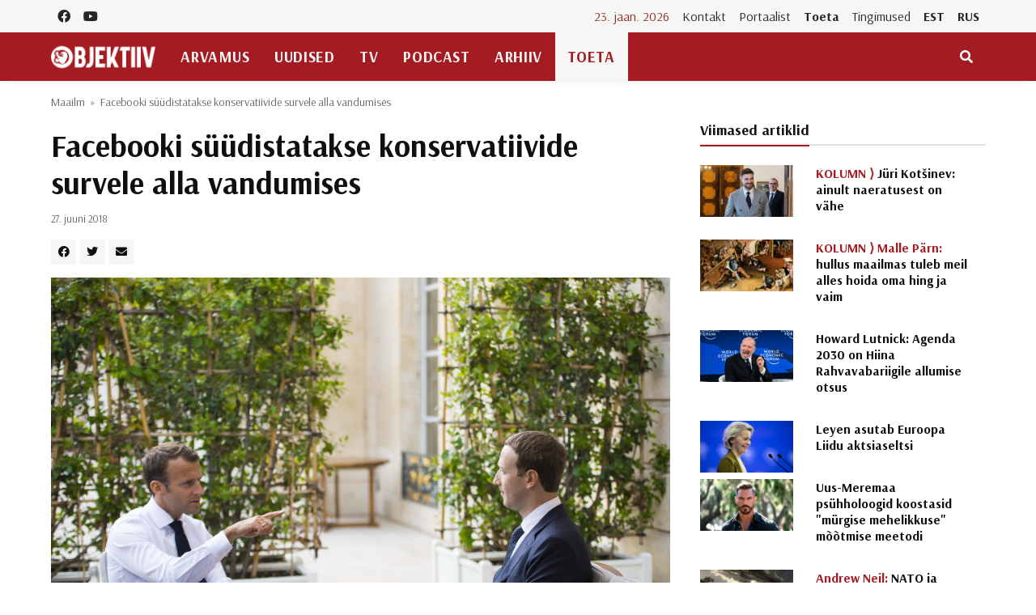

--- FILE ---
content_type: text/html; charset=UTF-8
request_url: https://objektiiv.ee/facebooki-suudistatakse-konservatiivide-survele-alla-vandumises/
body_size: 18336
content:
<!doctype html>
<html lang="et">
  <head>
  <!-- Global site tag (gtag.js) - Google Analytics -->
<script async src="https://www.googletagmanager.com/gtag/js?id=UA-68821554-1"></script>
<script>window.dataLayer = window.dataLayer || [];function gtag(){dataLayer.push(arguments);}gtag('js', new Date());gtag('config', 'UA-68821554-1');</script>
  <meta charset="utf-8">
  <meta http-equiv="x-ua-compatible" content="ie=edge">
  <meta name="viewport" content="width=device-width, initial-scale=1, shrink-to-fit=no">
  <link href="https://fonts.googleapis.com/css2?family=Arsenal:ital,wght@0,400;0,700;1,400;1,700&family=PT+Serif:ital,wght@0,400;0,700;1,400;1,700&display=swap" rel="stylesheet">
  <meta name='robots' content='index, follow, max-image-preview:large, max-snippet:-1, max-video-preview:-1' />
	<style>img:is([sizes="auto" i], [sizes^="auto," i]) { contain-intrinsic-size: 3000px 1500px }</style>
	
	<!-- This site is optimized with the Yoast SEO plugin v25.9 - https://yoast.com/wordpress/plugins/seo/ -->
	<title>Facebooki süüdistatakse konservatiivide survele alla vandumises - Objektiiv</title>
	<link rel="canonical" href="https://objektiiv.ee/facebooki-suudistatakse-konservatiivide-survele-alla-vandumises/" />
	<meta property="og:locale" content="et_EE" />
	<meta property="og:type" content="article" />
	<meta property="og:title" content="Facebooki süüdistatakse konservatiivide survele alla vandumises - Objektiiv" />
	<meta property="og:description" content="George Sorose toetatud &quot;meediavalvur&quot; on nördinud, et Facebook on nõtkumas konservatiivse surve all." />
	<meta property="og:url" content="https://objektiiv.ee/facebooki-suudistatakse-konservatiivide-survele-alla-vandumises/" />
	<meta property="og:site_name" content="Objektiiv" />
	<meta property="article:published_time" content="2018-06-27T10:37:51+00:00" />
	<meta property="article:modified_time" content="2018-06-27T10:40:21+00:00" />
	<meta property="og:image" content="https://objektiiv.ee/app/uploads/2018/06/sipapress-20180523192758-8812.jpg" />
	<meta property="og:image:width" content="1000" />
	<meta property="og:image:height" content="667" />
	<meta property="og:image:type" content="image/jpeg" />
	<meta name="author" content="Toimetus" />
	<meta name="twitter:card" content="summary_large_image" />
	<meta name="twitter:label1" content="Written by" />
	<meta name="twitter:data1" content="Toimetus" />
	<meta name="twitter:label2" content="Est. reading time" />
	<meta name="twitter:data2" content="1 minut" />
	<script type="application/ld+json" class="yoast-schema-graph">{"@context":"https://schema.org","@graph":[{"@type":"WebPage","@id":"https://objektiiv.ee/facebooki-suudistatakse-konservatiivide-survele-alla-vandumises/","url":"https://objektiiv.ee/facebooki-suudistatakse-konservatiivide-survele-alla-vandumises/","name":"Facebooki süüdistatakse konservatiivide survele alla vandumises - Objektiiv","isPartOf":{"@id":"https://objektiiv.ee/#website"},"primaryImageOfPage":{"@id":"https://objektiiv.ee/facebooki-suudistatakse-konservatiivide-survele-alla-vandumises/#primaryimage"},"image":{"@id":"https://objektiiv.ee/facebooki-suudistatakse-konservatiivide-survele-alla-vandumises/#primaryimage"},"thumbnailUrl":"https://objektiiv.ee/app/uploads/2018/06/sipapress-20180523192758-8812.jpg","datePublished":"2018-06-27T10:37:51+00:00","dateModified":"2018-06-27T10:40:21+00:00","author":{"@id":"https://objektiiv.ee/#/schema/person/d1572dd7debdd0cee48da0e808cc834d"},"breadcrumb":{"@id":"https://objektiiv.ee/facebooki-suudistatakse-konservatiivide-survele-alla-vandumises/#breadcrumb"},"inLanguage":"et","potentialAction":[{"@type":"ReadAction","target":["https://objektiiv.ee/facebooki-suudistatakse-konservatiivide-survele-alla-vandumises/"]}]},{"@type":"ImageObject","inLanguage":"et","@id":"https://objektiiv.ee/facebooki-suudistatakse-konservatiivide-survele-alla-vandumises/#primaryimage","url":"https://objektiiv.ee/app/uploads/2018/06/sipapress-20180523192758-8812.jpg","contentUrl":"https://objektiiv.ee/app/uploads/2018/06/sipapress-20180523192758-8812.jpg","width":1000,"height":667,"caption":"Prantsuse presidendi Emmanuel Macroni sõrm on suunatud otsejoones teda Élysée palees külastanud Facebooki juhi Mark Zuckerbergi näkku käesoleva aasta 23. märtsil. Foto: Scanpix"},{"@type":"BreadcrumbList","@id":"https://objektiiv.ee/facebooki-suudistatakse-konservatiivide-survele-alla-vandumises/#breadcrumb","itemListElement":[{"@type":"ListItem","position":1,"name":"Home","item":"https://objektiiv.ee/"},{"@type":"ListItem","position":2,"name":"Facebooki süüdistatakse konservatiivide survele alla vandumises"}]},{"@type":"WebSite","@id":"https://objektiiv.ee/#website","url":"https://objektiiv.ee/","name":"Objektiiv","description":"Uudiste- ja arvamusportaal","potentialAction":[{"@type":"SearchAction","target":{"@type":"EntryPoint","urlTemplate":"https://objektiiv.ee/?s={search_term_string}"},"query-input":{"@type":"PropertyValueSpecification","valueRequired":true,"valueName":"search_term_string"}}],"inLanguage":"et"},{"@type":"Person","@id":"https://objektiiv.ee/#/schema/person/d1572dd7debdd0cee48da0e808cc834d","name":"Toimetus","image":{"@type":"ImageObject","inLanguage":"et","@id":"https://objektiiv.ee/#/schema/person/image/d58c581aa7268cfe2f8955a01af7cb9a","url":"https://objektiiv.ee/app/uploads/2015/10/digital-camera-lens-buying-guide-e1345975287278.jpg","contentUrl":"https://objektiiv.ee/app/uploads/2015/10/digital-camera-lens-buying-guide-e1345975287278.jpg","caption":"Toimetus"},"url":"https://objektiiv.ee/author/toimetus/"}]}</script>
	<!-- / Yoast SEO plugin. -->


<script id="wpp-js" src="https://objektiiv.ee/app/mu-plugins/wordpress-popular-posts/assets/js/wpp.min.js?ver=7.3.3" data-sampling="0" data-sampling-rate="100" data-api-url="https://objektiiv.ee/wp-json/wordpress-popular-posts" data-post-id="73099" data-token="45e75d6703" data-lang="0" data-debug="0"></script>
<script>
window._wpemojiSettings = {"baseUrl":"https:\/\/s.w.org\/images\/core\/emoji\/16.0.1\/72x72\/","ext":".png","svgUrl":"https:\/\/s.w.org\/images\/core\/emoji\/16.0.1\/svg\/","svgExt":".svg","source":{"concatemoji":"https:\/\/objektiiv.ee\/wp-includes\/js\/wp-emoji-release.min.js?ver=6.8.3"}};
/*! This file is auto-generated */
!function(s,n){var o,i,e;function c(e){try{var t={supportTests:e,timestamp:(new Date).valueOf()};sessionStorage.setItem(o,JSON.stringify(t))}catch(e){}}function p(e,t,n){e.clearRect(0,0,e.canvas.width,e.canvas.height),e.fillText(t,0,0);var t=new Uint32Array(e.getImageData(0,0,e.canvas.width,e.canvas.height).data),a=(e.clearRect(0,0,e.canvas.width,e.canvas.height),e.fillText(n,0,0),new Uint32Array(e.getImageData(0,0,e.canvas.width,e.canvas.height).data));return t.every(function(e,t){return e===a[t]})}function u(e,t){e.clearRect(0,0,e.canvas.width,e.canvas.height),e.fillText(t,0,0);for(var n=e.getImageData(16,16,1,1),a=0;a<n.data.length;a++)if(0!==n.data[a])return!1;return!0}function f(e,t,n,a){switch(t){case"flag":return n(e,"\ud83c\udff3\ufe0f\u200d\u26a7\ufe0f","\ud83c\udff3\ufe0f\u200b\u26a7\ufe0f")?!1:!n(e,"\ud83c\udde8\ud83c\uddf6","\ud83c\udde8\u200b\ud83c\uddf6")&&!n(e,"\ud83c\udff4\udb40\udc67\udb40\udc62\udb40\udc65\udb40\udc6e\udb40\udc67\udb40\udc7f","\ud83c\udff4\u200b\udb40\udc67\u200b\udb40\udc62\u200b\udb40\udc65\u200b\udb40\udc6e\u200b\udb40\udc67\u200b\udb40\udc7f");case"emoji":return!a(e,"\ud83e\udedf")}return!1}function g(e,t,n,a){var r="undefined"!=typeof WorkerGlobalScope&&self instanceof WorkerGlobalScope?new OffscreenCanvas(300,150):s.createElement("canvas"),o=r.getContext("2d",{willReadFrequently:!0}),i=(o.textBaseline="top",o.font="600 32px Arial",{});return e.forEach(function(e){i[e]=t(o,e,n,a)}),i}function t(e){var t=s.createElement("script");t.src=e,t.defer=!0,s.head.appendChild(t)}"undefined"!=typeof Promise&&(o="wpEmojiSettingsSupports",i=["flag","emoji"],n.supports={everything:!0,everythingExceptFlag:!0},e=new Promise(function(e){s.addEventListener("DOMContentLoaded",e,{once:!0})}),new Promise(function(t){var n=function(){try{var e=JSON.parse(sessionStorage.getItem(o));if("object"==typeof e&&"number"==typeof e.timestamp&&(new Date).valueOf()<e.timestamp+604800&&"object"==typeof e.supportTests)return e.supportTests}catch(e){}return null}();if(!n){if("undefined"!=typeof Worker&&"undefined"!=typeof OffscreenCanvas&&"undefined"!=typeof URL&&URL.createObjectURL&&"undefined"!=typeof Blob)try{var e="postMessage("+g.toString()+"("+[JSON.stringify(i),f.toString(),p.toString(),u.toString()].join(",")+"));",a=new Blob([e],{type:"text/javascript"}),r=new Worker(URL.createObjectURL(a),{name:"wpTestEmojiSupports"});return void(r.onmessage=function(e){c(n=e.data),r.terminate(),t(n)})}catch(e){}c(n=g(i,f,p,u))}t(n)}).then(function(e){for(var t in e)n.supports[t]=e[t],n.supports.everything=n.supports.everything&&n.supports[t],"flag"!==t&&(n.supports.everythingExceptFlag=n.supports.everythingExceptFlag&&n.supports[t]);n.supports.everythingExceptFlag=n.supports.everythingExceptFlag&&!n.supports.flag,n.DOMReady=!1,n.readyCallback=function(){n.DOMReady=!0}}).then(function(){return e}).then(function(){var e;n.supports.everything||(n.readyCallback(),(e=n.source||{}).concatemoji?t(e.concatemoji):e.wpemoji&&e.twemoji&&(t(e.twemoji),t(e.wpemoji)))}))}((window,document),window._wpemojiSettings);
</script>
<style id='wp-emoji-styles-inline-css'>

	img.wp-smiley, img.emoji {
		display: inline !important;
		border: none !important;
		box-shadow: none !important;
		height: 1em !important;
		width: 1em !important;
		margin: 0 0.07em !important;
		vertical-align: -0.1em !important;
		background: none !important;
		padding: 0 !important;
	}
</style>
<link rel='stylesheet' id='wp-block-library-css' href='https://objektiiv.ee/wp-includes/css/dist/block-library/style.min.css?ver=6.8.3' media='all' />
<style id='wp-block-library-inline-css'>
.wp-block-paragraph.is-style-left-indent { padding-left: 30px; }
</style>
<style id='classic-theme-styles-inline-css'>
/*! This file is auto-generated */
.wp-block-button__link{color:#fff;background-color:#32373c;border-radius:9999px;box-shadow:none;text-decoration:none;padding:calc(.667em + 2px) calc(1.333em + 2px);font-size:1.125em}.wp-block-file__button{background:#32373c;color:#fff;text-decoration:none}
</style>
<style id='co-authors-plus-coauthors-style-inline-css'>
.wp-block-co-authors-plus-coauthors.is-layout-flow [class*=wp-block-co-authors-plus]{display:inline}

</style>
<style id='co-authors-plus-avatar-style-inline-css'>
.wp-block-co-authors-plus-avatar :where(img){height:auto;max-width:100%;vertical-align:bottom}.wp-block-co-authors-plus-coauthors.is-layout-flow .wp-block-co-authors-plus-avatar :where(img){vertical-align:middle}.wp-block-co-authors-plus-avatar:is(.alignleft,.alignright){display:table}.wp-block-co-authors-plus-avatar.aligncenter{display:table;margin-inline:auto}

</style>
<style id='co-authors-plus-image-style-inline-css'>
.wp-block-co-authors-plus-image{margin-bottom:0}.wp-block-co-authors-plus-image :where(img){height:auto;max-width:100%;vertical-align:bottom}.wp-block-co-authors-plus-coauthors.is-layout-flow .wp-block-co-authors-plus-image :where(img){vertical-align:middle}.wp-block-co-authors-plus-image:is(.alignfull,.alignwide) :where(img){width:100%}.wp-block-co-authors-plus-image:is(.alignleft,.alignright){display:table}.wp-block-co-authors-plus-image.aligncenter{display:table;margin-inline:auto}

</style>
<link rel='stylesheet' id='wp-bootstrap-blocks-styles-css' href='https://objektiiv.ee/app/mu-plugins/wp-bootstrap-blocks/build/style-index.css?ver=5.2.1' media='all' />
<style id='global-styles-inline-css'>
:root{--wp--preset--aspect-ratio--square: 1;--wp--preset--aspect-ratio--4-3: 4/3;--wp--preset--aspect-ratio--3-4: 3/4;--wp--preset--aspect-ratio--3-2: 3/2;--wp--preset--aspect-ratio--2-3: 2/3;--wp--preset--aspect-ratio--16-9: 16/9;--wp--preset--aspect-ratio--9-16: 9/16;--wp--preset--color--black: #000000;--wp--preset--color--cyan-bluish-gray: #abb8c3;--wp--preset--color--white: #ffffff;--wp--preset--color--pale-pink: #f78da7;--wp--preset--color--vivid-red: #cf2e2e;--wp--preset--color--luminous-vivid-orange: #ff6900;--wp--preset--color--luminous-vivid-amber: #fcb900;--wp--preset--color--light-green-cyan: #7bdcb5;--wp--preset--color--vivid-green-cyan: #00d084;--wp--preset--color--pale-cyan-blue: #8ed1fc;--wp--preset--color--vivid-cyan-blue: #0693e3;--wp--preset--color--vivid-purple: #9b51e0;--wp--preset--gradient--vivid-cyan-blue-to-vivid-purple: linear-gradient(135deg,rgba(6,147,227,1) 0%,rgb(155,81,224) 100%);--wp--preset--gradient--light-green-cyan-to-vivid-green-cyan: linear-gradient(135deg,rgb(122,220,180) 0%,rgb(0,208,130) 100%);--wp--preset--gradient--luminous-vivid-amber-to-luminous-vivid-orange: linear-gradient(135deg,rgba(252,185,0,1) 0%,rgba(255,105,0,1) 100%);--wp--preset--gradient--luminous-vivid-orange-to-vivid-red: linear-gradient(135deg,rgba(255,105,0,1) 0%,rgb(207,46,46) 100%);--wp--preset--gradient--very-light-gray-to-cyan-bluish-gray: linear-gradient(135deg,rgb(238,238,238) 0%,rgb(169,184,195) 100%);--wp--preset--gradient--cool-to-warm-spectrum: linear-gradient(135deg,rgb(74,234,220) 0%,rgb(151,120,209) 20%,rgb(207,42,186) 40%,rgb(238,44,130) 60%,rgb(251,105,98) 80%,rgb(254,248,76) 100%);--wp--preset--gradient--blush-light-purple: linear-gradient(135deg,rgb(255,206,236) 0%,rgb(152,150,240) 100%);--wp--preset--gradient--blush-bordeaux: linear-gradient(135deg,rgb(254,205,165) 0%,rgb(254,45,45) 50%,rgb(107,0,62) 100%);--wp--preset--gradient--luminous-dusk: linear-gradient(135deg,rgb(255,203,112) 0%,rgb(199,81,192) 50%,rgb(65,88,208) 100%);--wp--preset--gradient--pale-ocean: linear-gradient(135deg,rgb(255,245,203) 0%,rgb(182,227,212) 50%,rgb(51,167,181) 100%);--wp--preset--gradient--electric-grass: linear-gradient(135deg,rgb(202,248,128) 0%,rgb(113,206,126) 100%);--wp--preset--gradient--midnight: linear-gradient(135deg,rgb(2,3,129) 0%,rgb(40,116,252) 100%);--wp--preset--font-size--small: 13px;--wp--preset--font-size--medium: 20px;--wp--preset--font-size--large: 36px;--wp--preset--font-size--x-large: 42px;--wp--preset--spacing--20: 0.44rem;--wp--preset--spacing--30: 0.67rem;--wp--preset--spacing--40: 1rem;--wp--preset--spacing--50: 1.5rem;--wp--preset--spacing--60: 2.25rem;--wp--preset--spacing--70: 3.38rem;--wp--preset--spacing--80: 5.06rem;--wp--preset--shadow--natural: 6px 6px 9px rgba(0, 0, 0, 0.2);--wp--preset--shadow--deep: 12px 12px 50px rgba(0, 0, 0, 0.4);--wp--preset--shadow--sharp: 6px 6px 0px rgba(0, 0, 0, 0.2);--wp--preset--shadow--outlined: 6px 6px 0px -3px rgba(255, 255, 255, 1), 6px 6px rgba(0, 0, 0, 1);--wp--preset--shadow--crisp: 6px 6px 0px rgba(0, 0, 0, 1);}:where(.is-layout-flex){gap: 0.5em;}:where(.is-layout-grid){gap: 0.5em;}body .is-layout-flex{display: flex;}.is-layout-flex{flex-wrap: wrap;align-items: center;}.is-layout-flex > :is(*, div){margin: 0;}body .is-layout-grid{display: grid;}.is-layout-grid > :is(*, div){margin: 0;}:where(.wp-block-columns.is-layout-flex){gap: 2em;}:where(.wp-block-columns.is-layout-grid){gap: 2em;}:where(.wp-block-post-template.is-layout-flex){gap: 1.25em;}:where(.wp-block-post-template.is-layout-grid){gap: 1.25em;}.has-black-color{color: var(--wp--preset--color--black) !important;}.has-cyan-bluish-gray-color{color: var(--wp--preset--color--cyan-bluish-gray) !important;}.has-white-color{color: var(--wp--preset--color--white) !important;}.has-pale-pink-color{color: var(--wp--preset--color--pale-pink) !important;}.has-vivid-red-color{color: var(--wp--preset--color--vivid-red) !important;}.has-luminous-vivid-orange-color{color: var(--wp--preset--color--luminous-vivid-orange) !important;}.has-luminous-vivid-amber-color{color: var(--wp--preset--color--luminous-vivid-amber) !important;}.has-light-green-cyan-color{color: var(--wp--preset--color--light-green-cyan) !important;}.has-vivid-green-cyan-color{color: var(--wp--preset--color--vivid-green-cyan) !important;}.has-pale-cyan-blue-color{color: var(--wp--preset--color--pale-cyan-blue) !important;}.has-vivid-cyan-blue-color{color: var(--wp--preset--color--vivid-cyan-blue) !important;}.has-vivid-purple-color{color: var(--wp--preset--color--vivid-purple) !important;}.has-black-background-color{background-color: var(--wp--preset--color--black) !important;}.has-cyan-bluish-gray-background-color{background-color: var(--wp--preset--color--cyan-bluish-gray) !important;}.has-white-background-color{background-color: var(--wp--preset--color--white) !important;}.has-pale-pink-background-color{background-color: var(--wp--preset--color--pale-pink) !important;}.has-vivid-red-background-color{background-color: var(--wp--preset--color--vivid-red) !important;}.has-luminous-vivid-orange-background-color{background-color: var(--wp--preset--color--luminous-vivid-orange) !important;}.has-luminous-vivid-amber-background-color{background-color: var(--wp--preset--color--luminous-vivid-amber) !important;}.has-light-green-cyan-background-color{background-color: var(--wp--preset--color--light-green-cyan) !important;}.has-vivid-green-cyan-background-color{background-color: var(--wp--preset--color--vivid-green-cyan) !important;}.has-pale-cyan-blue-background-color{background-color: var(--wp--preset--color--pale-cyan-blue) !important;}.has-vivid-cyan-blue-background-color{background-color: var(--wp--preset--color--vivid-cyan-blue) !important;}.has-vivid-purple-background-color{background-color: var(--wp--preset--color--vivid-purple) !important;}.has-black-border-color{border-color: var(--wp--preset--color--black) !important;}.has-cyan-bluish-gray-border-color{border-color: var(--wp--preset--color--cyan-bluish-gray) !important;}.has-white-border-color{border-color: var(--wp--preset--color--white) !important;}.has-pale-pink-border-color{border-color: var(--wp--preset--color--pale-pink) !important;}.has-vivid-red-border-color{border-color: var(--wp--preset--color--vivid-red) !important;}.has-luminous-vivid-orange-border-color{border-color: var(--wp--preset--color--luminous-vivid-orange) !important;}.has-luminous-vivid-amber-border-color{border-color: var(--wp--preset--color--luminous-vivid-amber) !important;}.has-light-green-cyan-border-color{border-color: var(--wp--preset--color--light-green-cyan) !important;}.has-vivid-green-cyan-border-color{border-color: var(--wp--preset--color--vivid-green-cyan) !important;}.has-pale-cyan-blue-border-color{border-color: var(--wp--preset--color--pale-cyan-blue) !important;}.has-vivid-cyan-blue-border-color{border-color: var(--wp--preset--color--vivid-cyan-blue) !important;}.has-vivid-purple-border-color{border-color: var(--wp--preset--color--vivid-purple) !important;}.has-vivid-cyan-blue-to-vivid-purple-gradient-background{background: var(--wp--preset--gradient--vivid-cyan-blue-to-vivid-purple) !important;}.has-light-green-cyan-to-vivid-green-cyan-gradient-background{background: var(--wp--preset--gradient--light-green-cyan-to-vivid-green-cyan) !important;}.has-luminous-vivid-amber-to-luminous-vivid-orange-gradient-background{background: var(--wp--preset--gradient--luminous-vivid-amber-to-luminous-vivid-orange) !important;}.has-luminous-vivid-orange-to-vivid-red-gradient-background{background: var(--wp--preset--gradient--luminous-vivid-orange-to-vivid-red) !important;}.has-very-light-gray-to-cyan-bluish-gray-gradient-background{background: var(--wp--preset--gradient--very-light-gray-to-cyan-bluish-gray) !important;}.has-cool-to-warm-spectrum-gradient-background{background: var(--wp--preset--gradient--cool-to-warm-spectrum) !important;}.has-blush-light-purple-gradient-background{background: var(--wp--preset--gradient--blush-light-purple) !important;}.has-blush-bordeaux-gradient-background{background: var(--wp--preset--gradient--blush-bordeaux) !important;}.has-luminous-dusk-gradient-background{background: var(--wp--preset--gradient--luminous-dusk) !important;}.has-pale-ocean-gradient-background{background: var(--wp--preset--gradient--pale-ocean) !important;}.has-electric-grass-gradient-background{background: var(--wp--preset--gradient--electric-grass) !important;}.has-midnight-gradient-background{background: var(--wp--preset--gradient--midnight) !important;}.has-small-font-size{font-size: var(--wp--preset--font-size--small) !important;}.has-medium-font-size{font-size: var(--wp--preset--font-size--medium) !important;}.has-large-font-size{font-size: var(--wp--preset--font-size--large) !important;}.has-x-large-font-size{font-size: var(--wp--preset--font-size--x-large) !important;}
:where(.wp-block-post-template.is-layout-flex){gap: 1.25em;}:where(.wp-block-post-template.is-layout-grid){gap: 1.25em;}
:where(.wp-block-columns.is-layout-flex){gap: 2em;}:where(.wp-block-columns.is-layout-grid){gap: 2em;}
:root :where(.wp-block-pullquote){font-size: 1.5em;line-height: 1.6;}
</style>
<link rel='stylesheet' id='h5ap-public-css' href='https://objektiiv.ee/app/plugins/html5-audio-player/assets/css/style.css?ver=1769143939' media='all' />
<link rel='stylesheet' id='wordpress-popular-posts-css-css' href='https://objektiiv.ee/app/mu-plugins/wordpress-popular-posts/assets/css/wpp.css?ver=7.3.3' media='all' />
<script src="https://objektiiv.ee/wp-includes/js/wp-embed.min.js?ver=6.8.3" id="wp-embed-js" defer data-wp-strategy="defer"></script>
<link rel="https://api.w.org/" href="https://objektiiv.ee/wp-json/" /><link rel="alternate" title="JSON" type="application/json" href="https://objektiiv.ee/wp-json/wp/v2/posts/73099" /><link rel="EditURI" type="application/rsd+xml" title="RSD" href="https://objektiiv.ee/xmlrpc.php?rsd" />
<meta name="generator" content="WordPress 6.8.3" />
<link rel='shortlink' href='https://objektiiv.ee/?p=73099' />
<link rel="alternate" title="oEmbed (JSON)" type="application/json+oembed" href="https://objektiiv.ee/wp-json/oembed/1.0/embed?url=https%3A%2F%2Fobjektiiv.ee%2Ffacebooki-suudistatakse-konservatiivide-survele-alla-vandumises%2F" />
<link rel="alternate" title="oEmbed (XML)" type="text/xml+oembed" href="https://objektiiv.ee/wp-json/oembed/1.0/embed?url=https%3A%2F%2Fobjektiiv.ee%2Ffacebooki-suudistatakse-konservatiivide-survele-alla-vandumises%2F&#038;format=xml" />
        <style>
            .mejs-container:has(.plyr) {
                height: auto;
                background: transparent
            }

            .mejs-container:has(.plyr) .mejs-controls {
                display: none
            }

            .h5ap_all {
                --shadow-color: 197deg 32% 65%;
                border-radius: 6px;
                box-shadow: 0px 0px 9.6px hsl(var(--shadow-color)/.36), 0 1.7px 1.9px 0px hsl(var(--shadow-color)/.36), 0 4.3px 1.8px -1.7px hsl(var(--shadow-color)/.36), -0.1px 10.6px 11.9px -2.5px hsl(var(--shadow-color)/.36);
                margin: 16px auto;
            }

            .h5ap_single_button {
                height: 5050;
            }
        </style>
    		<style>
			span.h5ap_single_button {
				display: inline-flex;
				justify-content: center;
				align-items: center;
			}

			.h5ap_single_button span {
				line-height: 0;
			}

			span#h5ap_single_button span svg {
				cursor: pointer;
			}

			#skin_default .plyr__control,
			#skin_default .plyr__time {
				color: #4f5b5f			}

			#skin_default .plyr__control:hover {
				background: #1aafff;
				color: #f5f5f5			}

			#skin_default .plyr__controls {
				background: #f5f5f5			}

			#skin_default .plyr__controls__item input {
				color: #1aafff			}

			.plyr {
				--plyr-color-main: #4f5b5f			}

			/* Custom Css */
					</style>
            <style id="wpp-loading-animation-styles">@-webkit-keyframes bgslide{from{background-position-x:0}to{background-position-x:-200%}}@keyframes bgslide{from{background-position-x:0}to{background-position-x:-200%}}.wpp-widget-block-placeholder,.wpp-shortcode-placeholder{margin:0 auto;width:60px;height:3px;background:#dd3737;background:linear-gradient(90deg,#dd3737 0%,#571313 10%,#dd3737 100%);background-size:200% auto;border-radius:3px;-webkit-animation:bgslide 1s infinite linear;animation:bgslide 1s infinite linear}</style>
            <style type="text/css">.heading{width:10sec;}</style><link rel="icon" href="https://objektiiv.ee/app/uploads/2020/06/cropped-android-chrome-512x512-1.png" sizes="32x32" />
<link rel="icon" href="https://objektiiv.ee/app/uploads/2020/06/cropped-android-chrome-512x512-1.png" sizes="192x192" />
<link rel="apple-touch-icon" href="https://objektiiv.ee/app/uploads/2020/06/cropped-android-chrome-512x512-1.png" />
<meta name="msapplication-TileImage" content="https://objektiiv.ee/app/uploads/2020/06/cropped-android-chrome-512x512-1.png" />
  <link rel="preload" as="style" href="https://objektiiv.ee/app/themes/objektiiv/public/build/assets/app-Bir9rr2K.css" /><link rel="modulepreload" href="https://objektiiv.ee/app/themes/objektiiv/public/build/assets/app-DLB--ngt.js" /><link rel="stylesheet" href="https://objektiiv.ee/app/themes/objektiiv/public/build/assets/app-Bir9rr2K.css" /><script type="module" src="https://objektiiv.ee/app/themes/objektiiv/public/build/assets/app-DLB--ngt.js"></script></head>
  <body class="wp-singular post-template-default single single-post postid-73099 single-format-standard wp-embed-responsive wp-theme-objektiiv bg-repeat font-family facebooki-suudistatakse-konservatiivide-survele-alla-vandumises">
    <div id="fb-root"></div>
<script>
  window.fbAsyncInit = function() {
    FB.init({
      xfbml            : true,
      version          : 'v23.0'
    });
  };
</script>
<script async defer crossorigin="anonymous" src="https://connect.facebook.net/et_EE/sdk.js"></script>
    <!--Background image-->
    <div class="bg-image"></div>
        <!--Header start-->
<header class="header">
  <!-- top main menu -->
  <div class="top-menu bg-light">
    <div class="container">
      <!--Navbar-->
      <nav class="navbar navbar-expand-lg navbar-light p-0">
        <!--Top Navbar-->
        <div id="navbarTogglerDemo" class="collapse navbar-collapse">
          <ul class="navbar-nav text-center">
  <li class="nav-item"><a class="nav-link" href="https://www.facebook.com/objektiiv" target="_blank"><i class="fab fa-facebook"></i></a></li>
  <li class="nav-item"><a class="nav-link" href="https://www.youtube.com/channel/UC9jvpid_4zguLrY_8XQgOGg" target="_blank"><i class="fab fa-youtube"></i></a></li>
</ul>
          <!-- Time -->
          <div class="weather-time d-none d-lg-block ml-auto">
            <time class="navbar-text mr-2 text-primary-text" datetime="2026-01-23">23. jaan. 2026</time>
          </div>
          <!--Top left menu-->
                      <ul id="menu-ulemine-menuu" class="navbar-nav"><li itemscope="itemscope" itemtype="https://www.schema.org/SiteNavigationElement" id="menu-item-103630" class="menu-item menu-item-type-post_type menu-item-object-page menu-item-103630 nav-item"><a title="Kontakt" href="https://objektiiv.ee/kontakt/" class="nav-link">Kontakt</a></li>
<li itemscope="itemscope" itemtype="https://www.schema.org/SiteNavigationElement" id="menu-item-103631" class="menu-item menu-item-type-post_type menu-item-object-page menu-item-103631 nav-item"><a title="Portaalist" href="https://objektiiv.ee/portaalist/" class="nav-link">Portaalist</a></li>
<li itemscope="itemscope" itemtype="https://www.schema.org/SiteNavigationElement" id="menu-item-103633" class="menu-highlight menu-item menu-item-type-post_type menu-item-object-page menu-item-103633 nav-item"><a title="Toeta" href="https://objektiiv.ee/anneta/" class="nav-link">Toeta</a></li>
<li itemscope="itemscope" itemtype="https://www.schema.org/SiteNavigationElement" id="menu-item-171986" class="menu-item menu-item-type-post_type menu-item-object-page menu-item-171986 nav-item"><a title="Tingimused" href="https://objektiiv.ee/annetamise-tingimused/" class="nav-link">Tingimused</a></li>
<li itemscope="itemscope" itemtype="https://www.schema.org/SiteNavigationElement" id="menu-item-133653" class="text-primary font-weight-bold menu-item menu-item-type-custom menu-item-object-custom menu-item-home menu-item-133653 nav-item"><a title="EST" href="https://objektiiv.ee" class="nav-link">EST</a></li>
<li itemscope="itemscope" itemtype="https://www.schema.org/SiteNavigationElement" id="menu-item-133655" class="text-primary font-weight-bold menu-item menu-item-type-custom menu-item-object-custom menu-item-133655 nav-item"><a title="RUS" href="https://rus.objektiiv.ee" class="nav-link">RUS</a></li>
</ul>
                    <!--end top left menu-->
        </div>
        <!--End top navbar-->
      </nav>
      <!-- End Navbar -->
    </div>
  </div>
  <!--end top main menu-->
</header>
<!--End header-->

<!--Main menu-->
<div id="showbacktop" class="full-nav bg-primary border-none border-bottom shadow-b-sm py-0 mb-0 sticky-top">
  <div class="container">
    <nav id="main-menu" class="main-menu navbar navbar-expand-lg navbar-dark px-2 px-lg-0 py-0">
      <!--Hamburger button-->
      <a id="showLeftPush" class="navbar-toggler side-hamburger border-0 px-0 my-2" href="#">
        <span class="hamburger-icon">
          <span></span><span></span><span></span><span></span>
        </span>
      </a>
      <a class="navbar-brand" href="https://objektiiv.ee">
        <img src="https://objektiiv.ee/app/themes/objektiiv/public/build/assets/objektiiv-logo-544_180-mEcMzLCq.png" height="43" alt="">
      </a>
      <!--Right Toggle Button-->
      <button id="mobileSearchMenuButton" class="navbar-toggler px-0 my-2 collapsed" type="button" data-toggle="collapse" data-target="#mobileSearch" aria-controls="mobileSearch" aria-expanded="false" aria-label="Toggle navigation">
        <span class="fa fa-search"></span>
      </button>

      <!--Navbar menu-->
      <div id="navbarMain" class="collapse navbar-collapse hover-mode">
        <!--left main menu start-->
                  <ul id="menu-peamenuu" class="navbar-nav main-nav navbar-uppercase first-left-lg-0"><li itemscope="itemscope" itemtype="https://www.schema.org/SiteNavigationElement" id="menu-item-22822" class="menu-item menu-item-type-taxonomy menu-item-object-category menu-item-22822 nav-item"><a title="Arvamus" href="https://objektiiv.ee/rubriik/arvamus/" class="nav-link">Arvamus</a></li>
<li itemscope="itemscope" itemtype="https://www.schema.org/SiteNavigationElement" id="menu-item-22744" class="menu-item menu-item-type-taxonomy menu-item-object-category current-post-ancestor menu-item-has-children dropdown menu-item-22744 nav-item"><a title="Uudised" href="https://objektiiv.ee/rubriik/uudised/" class="nav-link">Uudised</a>
<ul class="dropdown-menu"  role="menu">
	<li itemscope="itemscope" itemtype="https://www.schema.org/SiteNavigationElement" id="menu-item-111259" class="menu-item menu-item-type-taxonomy menu-item-object-category menu-item-111259 nav-item"><a title="Eesti" href="https://objektiiv.ee/rubriik/uudised/eestiuudised/" class="dropdown-item" role="menuitem">Eesti</a></li>
	<li itemscope="itemscope" itemtype="https://www.schema.org/SiteNavigationElement" id="menu-item-111258" class="menu-item menu-item-type-taxonomy menu-item-object-category current-post-ancestor current-menu-parent current-post-parent active menu-item-111258 nav-item"><a title="Maailm" href="https://objektiiv.ee/rubriik/uudised/valisuudised/" class="dropdown-item" role="menuitem">Maailm</a></li>
	<li itemscope="itemscope" itemtype="https://www.schema.org/SiteNavigationElement" id="menu-item-177035" class="menu-item menu-item-type-taxonomy menu-item-object-category menu-item-177035 nav-item"><a title="Majandus" href="https://objektiiv.ee/rubriik/uudised/majandus/" class="dropdown-item" role="menuitem">Majandus</a></li>
</ul>
</li>
<li itemscope="itemscope" itemtype="https://www.schema.org/SiteNavigationElement" id="menu-item-22826" class="menu-item menu-item-type-taxonomy menu-item-object-category menu-item-22826 nav-item"><a title="TV" href="https://objektiiv.ee/rubriik/tv/" class="nav-link">TV</a></li>
<li itemscope="itemscope" itemtype="https://www.schema.org/SiteNavigationElement" id="menu-item-102332" class="menu-item menu-item-type-taxonomy menu-item-object-category menu-item-102332 nav-item"><a title="Podcast" href="https://objektiiv.ee/rubriik/podcast/" class="nav-link">Podcast</a></li>
<li itemscope="itemscope" itemtype="https://www.schema.org/SiteNavigationElement" id="menu-item-125262" class="menu-item menu-item-type-custom menu-item-object-custom menu-item-has-children dropdown menu-item-125262 nav-item"><a title="Arhiiv" href="#" class="nav-link">Arhiiv</a>
<ul class="dropdown-menu"  role="menu">
	<li itemscope="itemscope" itemtype="https://www.schema.org/SiteNavigationElement" id="menu-item-125266" class="menu-item menu-item-type-post_type menu-item-object-page menu-item-125266 nav-item"><a title="Viimase 10 päeva artiklid" href="https://objektiiv.ee/viimased/" class="dropdown-item" role="menuitem">Viimase 10 päeva artiklid</a></li>
	<li itemscope="itemscope" itemtype="https://www.schema.org/SiteNavigationElement" id="menu-item-125263" class="menu-item menu-item-type-custom menu-item-object-custom menu-item-has-children dropdown menu-item-125263 nav-item"><a title="Teemad" href="#" class="dropdown-item" role="menuitem">Teemad</a>
	<ul class="dropdown-menu"  role="menu">
		<li itemscope="itemscope" itemtype="https://www.schema.org/SiteNavigationElement" id="menu-item-22760" class="menu-item menu-item-type-custom menu-item-object-custom menu-item-22760 nav-item"><a title="Poliitika" href="/teema/poliitika" class="dropdown-item" role="menuitem">Poliitika</a></li>
		<li itemscope="itemscope" itemtype="https://www.schema.org/SiteNavigationElement" id="menu-item-22761" class="menu-item menu-item-type-custom menu-item-object-custom menu-item-22761 nav-item"><a title="Kultuur" href="/teema/kultuur" class="dropdown-item" role="menuitem">Kultuur</a></li>
		<li itemscope="itemscope" itemtype="https://www.schema.org/SiteNavigationElement" id="menu-item-22762" class="menu-item menu-item-type-custom menu-item-object-custom menu-item-22762 nav-item"><a title="Perekond" href="/teema/perekond" class="dropdown-item" role="menuitem">Perekond</a></li>
		<li itemscope="itemscope" itemtype="https://www.schema.org/SiteNavigationElement" id="menu-item-22763" class="menu-item menu-item-type-custom menu-item-object-custom menu-item-22763 nav-item"><a title="Sõda" href="/teema/soda" class="dropdown-item" role="menuitem">Sõda</a></li>
		<li itemscope="itemscope" itemtype="https://www.schema.org/SiteNavigationElement" id="menu-item-22764" class="menu-item menu-item-type-custom menu-item-object-custom menu-item-22764 nav-item"><a title="Sõnavabadus" href="/teema/sonavabadus" class="dropdown-item" role="menuitem">Sõnavabadus</a></li>
		<li itemscope="itemscope" itemtype="https://www.schema.org/SiteNavigationElement" id="menu-item-25417" class="menu-item menu-item-type-custom menu-item-object-custom menu-item-25417 nav-item"><a title="Demokraatia" href="/teema/demokraatia" class="dropdown-item" role="menuitem">Demokraatia</a></li>
		<li itemscope="itemscope" itemtype="https://www.schema.org/SiteNavigationElement" id="menu-item-25418" class="menu-item menu-item-type-custom menu-item-object-custom menu-item-25418 nav-item"><a title="Religioon" href="/teema/religioon" class="dropdown-item" role="menuitem">Religioon</a></li>
		<li itemscope="itemscope" itemtype="https://www.schema.org/SiteNavigationElement" id="menu-item-25421" class="menu-item menu-item-type-custom menu-item-object-custom menu-item-25421 nav-item"><a title="Õigus elule" href="http://objektiiv.ee/teema/oigus-elule/" class="dropdown-item" role="menuitem">Õigus elule</a></li>
	</ul>
</li>
</ul>
</li>
<li itemscope="itemscope" itemtype="https://www.schema.org/SiteNavigationElement" id="menu-item-193804" class="menu-highlight menu-item menu-item-type-custom menu-item-object-custom menu-item-193804 nav-item"><a title="Toeta" href="https://toeta.objektiiv.ee" class="nav-link">Toeta</a></li>
</ul>
                <!--end left main menu-->

        <!--Search form-->
        <div class="navbar-nav ml-auto d-none d-lg-block">
          <div class="dropdown dropleft">
            <!--button-->
            <button id="searchMenuButton" class="btn btn-dark bg-transparent border-0" type="button" data-toggle="dropdown" aria-haspopup="true" aria-expanded="false">
              <i class="fa fa-search"></i>
            </button>
            <!--hide search-->
            <div id="search" class="dropdown-menu no-shadow border-0 py-0 bg-primary" aria-labelledby="searchMenuButton">
              <form role="search" method="get" class="search-form ml-auto form-inline" action="/">
                <div class="input-group">
                  <input type="text" class="form-control" name="s" placeholder="Otsi ..." aria-label="search">
                </div>
              </form>
            </div>
            <!--end hide search-->
          </div>
        </div>
        <!--end search form-->
      </div>
      <!--End navbar menu-->
    </nav>

    <!--search mobile-->
    <div class="navbar-collapse collapse" id="mobileSearch" style="">
      <div class="col-12 py-2">
        <!--search form-->
        <form role="search" method="get" class="form-inline" action="/">
          <div class="input-group w-100 bg-white">
            <input type="text" name="s" class="form-control border border-right-0" placeholder="Otsi ..." aria-label="search">
            <div class="input-group-prepend bg-light-dark">
              <button class="btn bg-transparent border-left-0 input-group-text border" type="submit"><i class="fa fa-search"></i></button>
            </div>
          </div>
        </form>
        <!--end search form-->
      </div>
    </div>
    <!--end search mobile-->
  </div>
</div>
<!-- End main menu -->
<!-- sidebar mobile menu -->
<div class="mobile-side">
  <!--Left Mobile menu-->
  <a href="#" class="back-menu">
    <span class="hamburger-icon open">
      <span></span><span></span><span></span><span></span>
    </span>
  </a>
  <nav id="mobile-menu" class="menu-mobile d-flex flex-column push push-left shadow-r-sm bg-white">
    <!-- mobile menu content -->
    <div class="mobile-content mb-auto">
      <!--logo-->
      <div class="logo-sidenav p-2">
        <a href="https://objektiiv.ee">
          <img src="https://objektiiv.ee/app/themes/objektiiv/public/build/assets/objektiiv-logo-light-556_166-BzpyCXIE.png" class="img-fluid" alt="logo">
        </a>
      </div>
      <!--navigation-->
      <div class="sidenav-menu">
        <nav class="navbar navbar-inverse">
                      <ul id="menu-peamenuu-1" class="nav navbar-nav list-group list-unstyled side-link border-bottom-last-0"><li itemscope="itemscope" itemtype="https://www.schema.org/SiteNavigationElement" class="menu-item menu-item-type-taxonomy menu-item-object-category menu-item-22822 nav-item"><a title="Arvamus" href="https://objektiiv.ee/rubriik/arvamus/" class="nav-link">Arvamus</a></li>
<li itemscope="itemscope" itemtype="https://www.schema.org/SiteNavigationElement" class="menu-item menu-item-type-taxonomy menu-item-object-category current-post-ancestor menu-item-has-children dropdown menu-item-22744 nav-item"><a title="Uudised" href="https://objektiiv.ee/rubriik/uudised/" class="nav-link">Uudised</a>
<ul class="dropdown-menu"  role="menu">
	<li itemscope="itemscope" itemtype="https://www.schema.org/SiteNavigationElement" class="menu-item menu-item-type-taxonomy menu-item-object-category menu-item-111259 nav-item"><a title="Eesti" href="https://objektiiv.ee/rubriik/uudised/eestiuudised/" class="dropdown-item" role="menuitem">Eesti</a></li>
	<li itemscope="itemscope" itemtype="https://www.schema.org/SiteNavigationElement" class="menu-item menu-item-type-taxonomy menu-item-object-category current-post-ancestor current-menu-parent current-post-parent active menu-item-111258 nav-item"><a title="Maailm" href="https://objektiiv.ee/rubriik/uudised/valisuudised/" class="dropdown-item" role="menuitem">Maailm</a></li>
	<li itemscope="itemscope" itemtype="https://www.schema.org/SiteNavigationElement" class="menu-item menu-item-type-taxonomy menu-item-object-category menu-item-177035 nav-item"><a title="Majandus" href="https://objektiiv.ee/rubriik/uudised/majandus/" class="dropdown-item" role="menuitem">Majandus</a></li>
</ul>
</li>
<li itemscope="itemscope" itemtype="https://www.schema.org/SiteNavigationElement" class="menu-item menu-item-type-taxonomy menu-item-object-category menu-item-22826 nav-item"><a title="TV" href="https://objektiiv.ee/rubriik/tv/" class="nav-link">TV</a></li>
<li itemscope="itemscope" itemtype="https://www.schema.org/SiteNavigationElement" class="menu-item menu-item-type-taxonomy menu-item-object-category menu-item-102332 nav-item"><a title="Podcast" href="https://objektiiv.ee/rubriik/podcast/" class="nav-link">Podcast</a></li>
<li itemscope="itemscope" itemtype="https://www.schema.org/SiteNavigationElement" class="menu-item menu-item-type-custom menu-item-object-custom menu-item-has-children dropdown menu-item-125262 nav-item"><a title="Arhiiv" href="#" class="nav-link">Arhiiv</a>
<ul class="dropdown-menu"  role="menu">
	<li itemscope="itemscope" itemtype="https://www.schema.org/SiteNavigationElement" class="menu-item menu-item-type-post_type menu-item-object-page menu-item-125266 nav-item"><a title="Viimase 10 päeva artiklid" href="https://objektiiv.ee/viimased/" class="dropdown-item" role="menuitem">Viimase 10 päeva artiklid</a></li>
	<li itemscope="itemscope" itemtype="https://www.schema.org/SiteNavigationElement" class="menu-item menu-item-type-custom menu-item-object-custom menu-item-has-children dropdown menu-item-125263 nav-item"><a title="Teemad" href="#" class="dropdown-item" role="menuitem">Teemad</a>
	<ul class="dropdown-menu"  role="menu">
		<li itemscope="itemscope" itemtype="https://www.schema.org/SiteNavigationElement" class="menu-item menu-item-type-custom menu-item-object-custom menu-item-22760 nav-item"><a title="Poliitika" href="/teema/poliitika" class="dropdown-item" role="menuitem">Poliitika</a></li>
		<li itemscope="itemscope" itemtype="https://www.schema.org/SiteNavigationElement" class="menu-item menu-item-type-custom menu-item-object-custom menu-item-22761 nav-item"><a title="Kultuur" href="/teema/kultuur" class="dropdown-item" role="menuitem">Kultuur</a></li>
		<li itemscope="itemscope" itemtype="https://www.schema.org/SiteNavigationElement" class="menu-item menu-item-type-custom menu-item-object-custom menu-item-22762 nav-item"><a title="Perekond" href="/teema/perekond" class="dropdown-item" role="menuitem">Perekond</a></li>
		<li itemscope="itemscope" itemtype="https://www.schema.org/SiteNavigationElement" class="menu-item menu-item-type-custom menu-item-object-custom menu-item-22763 nav-item"><a title="Sõda" href="/teema/soda" class="dropdown-item" role="menuitem">Sõda</a></li>
		<li itemscope="itemscope" itemtype="https://www.schema.org/SiteNavigationElement" class="menu-item menu-item-type-custom menu-item-object-custom menu-item-22764 nav-item"><a title="Sõnavabadus" href="/teema/sonavabadus" class="dropdown-item" role="menuitem">Sõnavabadus</a></li>
		<li itemscope="itemscope" itemtype="https://www.schema.org/SiteNavigationElement" class="menu-item menu-item-type-custom menu-item-object-custom menu-item-25417 nav-item"><a title="Demokraatia" href="/teema/demokraatia" class="dropdown-item" role="menuitem">Demokraatia</a></li>
		<li itemscope="itemscope" itemtype="https://www.schema.org/SiteNavigationElement" class="menu-item menu-item-type-custom menu-item-object-custom menu-item-25418 nav-item"><a title="Religioon" href="/teema/religioon" class="dropdown-item" role="menuitem">Religioon</a></li>
		<li itemscope="itemscope" itemtype="https://www.schema.org/SiteNavigationElement" class="menu-item menu-item-type-custom menu-item-object-custom menu-item-25421 nav-item"><a title="Õigus elule" href="http://objektiiv.ee/teema/oigus-elule/" class="dropdown-item" role="menuitem">Õigus elule</a></li>
	</ul>
</li>
</ul>
</li>
<li itemscope="itemscope" itemtype="https://www.schema.org/SiteNavigationElement" class="menu-highlight menu-item menu-item-type-custom menu-item-object-custom menu-item-193804 nav-item"><a title="Toeta" href="https://toeta.objektiiv.ee" class="nav-link">Toeta</a></li>
</ul>
                  </nav>
      </div>
    </div>
  </nav>
</div>
<!-- end sidebar mobile menu -->
    <!-- ========== WRAPPER ========== -->
    <div class="wrapper"
       data-next-posts-links='["https:\/\/objektiiv.ee\/karol-kallas-mida-tahendab-george-sorose-terroristiks-moistmine\/","https:\/\/objektiiv.ee\/tsiili-sai-parempoolse-presidendi-kes-on-katoliiklane-ja-uheksa-lapse-isa\/","https:\/\/objektiiv.ee\/objektiivi-raadio-jarvi-ja-vihuri-siin-teile-kultuurisoja-vaherahu-head-konservatiivid\/","https:\/\/objektiiv.ee\/tsehhi-parlamendi-uus-spiiker-eemaldas-esimese-asjana-parlamendihoonelt-ukraina-lipud\/","https:\/\/objektiiv.ee\/laane-mtu-toostus-kaotab-venemaal-kandepinda\/","https:\/\/objektiiv.ee\/tsiili-on-kaldumas-paremale\/","https:\/\/objektiiv.ee\/merz-maailma-tulevikku-kujundatakse-euroopas\/","https:\/\/objektiiv.ee\/mike-benz-kuidas-usaid-ja-soros-taasiseseisvunud-eesti-suvariigile-allutasid\/","https:\/\/objektiiv.ee\/usa-ulemkohus-samasooliste-abielu-teemat-ei-aruta\/","https:\/\/objektiiv.ee\/progressistid-siiski-ei-voitnud-hollandi-valimisi\/"]' >
                          <div class="content-wrap">
                <div class="container" role="document">
                <div class="row">
      <!--breadcrumb-->
<div class="col-12">
    <div class="breadcrumb u-breadcrumb pt-3 px-0 mb-0 bg-transparent small ">
        <a class="breadcrumb-item " href="https://objektiiv.ee/rubriik/uudised/valisuudised/">Maailm</a>&nbsp;&nbsp;»&nbsp;&nbsp;
        <span class="d-none d-md-inline">Facebooki süüdistatakse konservatiivide survele alla vandumises</span>
    </div>
</div>
    </div>
            <div class="content row">
            <main class="main col">
                     <article class="post-73099 post type-post status-publish format-standard has-post-thumbnail hentry category-valisuudised tag-cnn tag-facebook tag-george-soros tag-konservatiivid tag-konservatiivsus">
  <header class="entry-header post-title">
          <h1 class="entry-title display-4 display-2-lg mt-2">Facebooki süüdistatakse konservatiivide survele alla vandumises</h1>
      <div class="entry-meta post-atribute mb-3 small text-muted">
    <span class="posted-on">
    <time class="entry-date published" datetime="2018-06-27T10:37:51+00:00">27. juuni 2018</time>
  </span>
    <!--end view-->
</div><!-- .entry-meta -->
        <!--social share-->

    <div class="social-share mb-3">
      <!-- share facebook -->
      <a class="btn btn-light btn-sm blank-windows" href="https://www.facebook.com/sharer.php?u=https://objektiiv.ee/facebooki-suudistatakse-konservatiivide-survele-alla-vandumises/" title="Share to Facebook"><i
          class="fab fa-facebook"></i></a>
      <!-- share twitter -->
      <a class="btn btn-light btn-sm blank-windows" href="https://www.twitter.com/share?url=https://objektiiv.ee/facebooki-suudistatakse-konservatiivide-survele-alla-vandumises/" title="Share to Twitter"><i
          class="fab fa-twitter"></i></a>
      <!-- share via email -->
      <a class="btn btn-light btn-sm"
        href="mailto:?subject=Facebooki süüdistatakse konservatiivide survele alla vandumises&body=Tere, loe seda artiklit: https://objektiiv.ee/facebooki-suudistatakse-konservatiivide-survele-alla-vandumises/" title="Share by Email"><i
          class="fa fa-envelope"></i></a>
    </div><!-- social share -->
  </header>
  <div class="entry-content post-content">
          <div class="image-single-wrapper">
        <figure><img width="1000" height="667" src="https://objektiiv.ee/app/uploads/2018/06/sipapress-20180523192758-8812.jpg" class="attachment-large size-large wp-post-image" alt="" decoding="async" fetchpriority="high" /><figcaption>Prantsuse presidendi Emmanuel Macroni sõrm on suunatud otsejoones teda Élysée palees külastanud Facebooki juhi Mark Zuckerbergi näkku käesoleva aasta 23. märtsil. Foto: Scanpix  </figcaption></figure>
      </div>
        <p><strong>George Sorose toetatud "meediavalvur" on <a href="https://www.lifesitenews.com/news/media-matters-accuses-facebook-of-caving-to-conservatives-in-cnn-piece" target="_blank" rel="noopener">nördinud</a>, et Facebook on nõtkumas konservatiivse surve all.</strong></p>
<p>Nimelt kirjutas Media Mattersi president <strong>Angelo Carusone</strong> kanali <a href="https://edition.cnn.com/2018/06/25/opinions/facebook-caves-to-conservatives-carusone/index.html" target="_blank" rel="noopener">CNN</a> vahendusel, et Facebook on langemas "konservatiivide klopsitud võltsskandaali" ohvriks, otsekui oleks nad kallutatud.</p>
<p>Carusonele ei mahu pähe, et Facebook on kutsunud konservatiivsuse-vastase kallutatuse analüüsis osalema ka konservatiive.</p>
<p><a href="http://objektiiv.ee/facebook-palkas-liberaali-uurima-konservatiivide-vastast-kallutatust/" target="_blank" rel="noopener">Kummatigi</a> juhib antud analüüsi koostamist advokaadibüroo, mille partneriks on endine <strong>Barack Obama</strong> administratsiooni justiitsminister <strong>Eric Holder</strong>.</p>
<p>Holder oli ise haaratud skandaalidesse oma kallutatuse pärast konservatiivide vastu (vaata <a href="http://www.foxnews.com/politics/2017/10/25/smoking-gun-email-reveals-obama-doj-blocked-conservative-groups-from-settlement-funds-gop-lawmaker-says.html" target="_blank" rel="noopener">siit</a> ja <a href="https://www.washingtontimes.com/news/2018/feb/7/eric-holder-doj-wrong-apologize-tea-party-groups/" target="_blank" rel="noopener">siit</a>).</p>
<p>Soros on <a href="http://www.discoverthenetworks.org/groupProfile.asp?grpid=7150" target="_blank" rel="noopener">annetanud</a> organisatsioonile Media Matters miljoneid dollareid alates aastast 2004, kuid teatas oma toetusest avalikult alles 2010. aastal.</p>
<blockquote class="wp-embedded-content" data-secret="rACg7zX9tm">
<p><a href="https://objektiiv.ee/california-palkas-voitluseks-trumpi-vastu-endise-obama-justiitsministri/">California palkas võitluseks Trumpi vastu endise Obama justiitsministri</a></p>
</blockquote>
<p><iframe class="wp-embedded-content" sandbox="allow-scripts" security="restricted" style="position: absolute; visibility: hidden;" title=""California palkas võitluseks Trumpi vastu endise Obama justiitsministri" &#8212; Objektiiv" src="https://objektiiv.ee/california-palkas-voitluseks-trumpi-vastu-endise-obama-justiitsministri/embed/#?secret=tQIXZz3vMQ#?secret=rACg7zX9tm" data-secret="rACg7zX9tm" width="500" height="282" frameborder="0" marginwidth="0" marginheight="0" scrolling="no"></iframe></p>

  </div>
  <!-- .entry-content -->
  <footer class="entry-footer">
    
		<div class="tags-links mb-3">
      <span class="font-weight-bold mr-2">Rubriik</span>
      <a href="https://objektiiv.ee/rubriik/uudised/valisuudised/" rel="category tag">Maailm</a>
    </div>
                          <div class="tags-links tagcloud mb-3">
          <span class="font-weight-bold mr-2">Sildid</span>
                      <a href="https://objektiiv.ee/teema/cnn/" rel="tag">CNN</a>
                                    <a href="https://objektiiv.ee/teema/facebook/" rel="tag">Facebook</a>
                                    <a href="https://objektiiv.ee/teema/george-soros/" rel="tag">George Soros</a>
                                    <a href="https://objektiiv.ee/teema/konservatiivid/" rel="tag">konservatiivid</a>
                                    <a href="https://objektiiv.ee/teema/konservatiivsus/" rel="tag">konservatiivsus</a>
                  </div>
                      <section class="widget block-28 widget_block"><aside class="banner-donation-inline">
  <div class="banner-main bg-light border">
    <div class="container">
      <div class="row">
        <div class="col-12 px-3 py-2">
          <h1 class="display-3 font-weight-bold text-primary-text mt-3 text-center">Anna Objektiivile hoogu!</h1>
          <h5 class="h5 font-weight-normal text-center mt-3">Objektiivi töö sõltub täielikult eraisikute annetustest. Iga annetus annab meie töösse olulise panuse.</h5>
          <form action="https://objektiiv.ee/anneta/" class="d-flex justify-content-center p-2">
            <button type="submit" class="btn btn-primary h4 h2-sm my-auto text-white" value="Anneta">Anneta</button>
          </form>
        </div>
      </div>
    </div>
  </div>
</aside>
</section>        <!-- #post-## -->
    <hr>
      </footer>
  <!-- .entry-footer -->
</article>
    
            </main>
                          <aside class="col-md-4 widget-area right-sidebar-lg d-none d-md-block">
                  <section class="widget block-14 widget_block"><!-- block title -->
<div class="block-title-5">
  <h4 class="h5">
    <span class="border-primary">Viimased artiklid</span>
  </h4>
</div>
<!--list:sm-img-left-->
  <!--tile:sm-img-left-title-right-->
  <article class="class="card card-full hover-a mb-4 tile-sm-img-left-title-right post-218044 post type-post status-publish format-standard has-post-thumbnail hentry category-kolumn tag-e200 tag-hendrik-johannes-terras"">
    <div class="row">
      <!--thumbnail-->
      <div class="col-3 col-md-4 pr-2 pr-md-0">
        <div class="ratio_16-9 image-wrapper">
          <a href="https://objektiiv.ee/kolumn-juri-kotsinev-ainult-naeratusest-on-vahe/">
            <img loading="lazy" decoding="async" width="288" height="162" src="https://objektiiv.ee/app/uploads/2025/03/54407529764_1c28f38601_k-288x162.jpg" class="attachment-16by9-md size-16by9-md wp-post-image" alt="" srcset="https://objektiiv.ee/app/uploads/2025/03/54407529764_1c28f38601_k-288x162.jpg 288w, https://objektiiv.ee/app/uploads/2025/03/54407529764_1c28f38601_k-1152x648.jpg 1152w, https://objektiiv.ee/app/uploads/2025/03/54407529764_1c28f38601_k-672x378.jpg 672w" sizes="auto, (max-width: 288px) 100vw, 288px" />
          </a>
        </div>
      </div>
      <!-- title & date -->
      <div class="col-9 col-md-8">
        <div class="card-body pt-0">
          <h6 class="card-title h6">
            <a href="https://objektiiv.ee/kolumn-juri-kotsinev-ainult-naeratusest-on-vahe/"><span class="text-primary">KOLUMN ⟩ </span>Jüri Kotšinev: ainult naeratusest on vähe</a>
          </h6>
        </div>
      </div>
    </div>
  </article>
  <!--tile:sm-img-left-title-right-->
  <article class="class="card card-full hover-a mb-4 tile-sm-img-left-title-right post-218039 post type-post status-publish format-standard has-post-thumbnail hentry category-kolumn tag-hing tag-hullus tag-vaimne-areng"">
    <div class="row">
      <!--thumbnail-->
      <div class="col-3 col-md-4 pr-2 pr-md-0">
        <div class="ratio_16-9 image-wrapper">
          <a href="https://objektiiv.ee/kolumn-malle-parn-hullus-maailmas-tuleb-meil-alles-hoida-oma-hing-ja-vaim/">
            <img loading="lazy" decoding="async" width="288" height="162" src="https://objektiiv.ee/app/uploads/2021/03/Screenshot-2021-03-13-at-14.29.12-288x162.png" class="attachment-16by9-md size-16by9-md wp-post-image" alt="" srcset="https://objektiiv.ee/app/uploads/2021/03/Screenshot-2021-03-13-at-14.29.12-288x162.png 288w, https://objektiiv.ee/app/uploads/2021/03/Screenshot-2021-03-13-at-14.29.12-1152x648.png 1152w, https://objektiiv.ee/app/uploads/2021/03/Screenshot-2021-03-13-at-14.29.12-672x378.png 672w" sizes="auto, (max-width: 288px) 100vw, 288px" />
          </a>
        </div>
      </div>
      <!-- title & date -->
      <div class="col-9 col-md-8">
        <div class="card-body pt-0">
          <h6 class="card-title h6">
            <a href="https://objektiiv.ee/kolumn-malle-parn-hullus-maailmas-tuleb-meil-alles-hoida-oma-hing-ja-vaim/"><span class="text-primary">KOLUMN ⟩ </span><span class="text-primary">Malle Pärn: </span>hullus maailmas tuleb meil alles hoida oma hing ja vaim</a>
          </h6>
        </div>
      </div>
    </div>
  </article>
  <!--tile:sm-img-left-title-right-->
  <article class="class="card card-full hover-a mb-4 tile-sm-img-left-title-right post-217990 post type-post status-publish format-standard has-post-thumbnail hentry category-valisuudised tag-ameerika-uhendriigid tag-euroopa tag-howard-lutnick tag-iseseisvus tag-majandus tag-uleilmastumine tag-wef"">
    <div class="row">
      <!--thumbnail-->
      <div class="col-3 col-md-4 pr-2 pr-md-0">
        <div class="ratio_16-9 image-wrapper">
          <a href="https://objektiiv.ee/howard-lutnick-agenda-2030-on-hiina-rahvavabariigile-allumise-otsus/">
            <img loading="lazy" decoding="async" width="288" height="162" src="https://objektiiv.ee/app/uploads/2026/01/afp_93dn9j4-288x162.jpg" class="attachment-16by9-md size-16by9-md wp-post-image" alt="" srcset="https://objektiiv.ee/app/uploads/2026/01/afp_93dn9j4-288x162.jpg 288w, https://objektiiv.ee/app/uploads/2026/01/afp_93dn9j4-1152x648.jpg 1152w, https://objektiiv.ee/app/uploads/2026/01/afp_93dn9j4-672x378.jpg 672w" sizes="auto, (max-width: 288px) 100vw, 288px" />
          </a>
        </div>
      </div>
      <!-- title & date -->
      <div class="col-9 col-md-8">
        <div class="card-body pt-0">
          <h6 class="card-title h6">
            <a href="https://objektiiv.ee/howard-lutnick-agenda-2030-on-hiina-rahvavabariigile-allumise-otsus/">Howard Lutnick: Agenda 2030 on Hiina Rahvavabariigile allumise otsus</a>
          </h6>
        </div>
      </div>
    </div>
  </article>
  <!--tile:sm-img-left-title-right-->
  <article class="class="card card-full hover-a mb-4 tile-sm-img-left-title-right post-218005 post type-post status-publish format-standard has-post-thumbnail hentry category-valisuudised tag-ettevotlus tag-eu-inc tag-euroopa-liit tag-ursula-von-der-leyen"">
    <div class="row">
      <!--thumbnail-->
      <div class="col-3 col-md-4 pr-2 pr-md-0">
        <div class="ratio_16-9 image-wrapper">
          <a href="https://objektiiv.ee/leyen-asutab-euroopa-liidu-aktsiaseltsi/">
            <img loading="lazy" decoding="async" width="288" height="162" src="https://objektiiv.ee/app/uploads/2026/01/12663573-288x162.jpg" class="attachment-16by9-md size-16by9-md wp-post-image" alt="" srcset="https://objektiiv.ee/app/uploads/2026/01/12663573-288x162.jpg 288w, https://objektiiv.ee/app/uploads/2026/01/12663573-1152x648.jpg 1152w, https://objektiiv.ee/app/uploads/2026/01/12663573-672x378.jpg 672w" sizes="auto, (max-width: 288px) 100vw, 288px" />
          </a>
        </div>
      </div>
      <!-- title & date -->
      <div class="col-9 col-md-8">
        <div class="card-body pt-0">
          <h6 class="card-title h6">
            <a href="https://objektiiv.ee/leyen-asutab-euroopa-liidu-aktsiaseltsi/">Leyen asutab Euroopa Liidu aktsiaseltsi</a>
          </h6>
        </div>
      </div>
    </div>
  </article>
  <!--tile:sm-img-left-title-right-->
  <article class="class="card card-full hover-a mb-4 tile-sm-img-left-title-right post-218023 post type-post status-publish format-standard has-post-thumbnail hentry category-valisuudised tag-murgine-mehelikkus tag-psuhholoogia tag-sooideoloogia"">
    <div class="row">
      <!--thumbnail-->
      <div class="col-3 col-md-4 pr-2 pr-md-0">
        <div class="ratio_16-9 image-wrapper">
          <a href="https://objektiiv.ee/psuhholoogid-koostasid-murgise-mehelikkuse-mootmise-meetodi/">
            <img loading="lazy" decoding="async" width="288" height="162" src="https://objektiiv.ee/app/uploads/2026/01/image-1-288x162.jpg" class="attachment-16by9-md size-16by9-md wp-post-image" alt="" srcset="https://objektiiv.ee/app/uploads/2026/01/image-1-288x162.jpg 288w, https://objektiiv.ee/app/uploads/2026/01/image-1-696x391.jpg 696w, https://objektiiv.ee/app/uploads/2026/01/image-1-1068x601.jpg 1068w, https://objektiiv.ee/app/uploads/2026/01/image-1-768x432.jpg 768w, https://objektiiv.ee/app/uploads/2026/01/image-1-1152x648.jpg 1152w, https://objektiiv.ee/app/uploads/2026/01/image-1-672x378.jpg 672w, https://objektiiv.ee/app/uploads/2026/01/image-1.jpg 1280w" sizes="auto, (max-width: 288px) 100vw, 288px" />
          </a>
        </div>
      </div>
      <!-- title & date -->
      <div class="col-9 col-md-8">
        <div class="card-body pt-0">
          <h6 class="card-title h6">
            <a href="https://objektiiv.ee/psuhholoogid-koostasid-murgise-mehelikkuse-mootmise-meetodi/">Uus-Meremaa psühholoogid koostasid "mürgise mehelikkuse" mõõtmise meetodi</a>
          </h6>
        </div>
      </div>
    </div>
  </article>
  <!--tile:sm-img-left-title-right-->
  <article class="class="card card-full hover-a mb-4 tile-sm-img-left-title-right post-218027 post type-post status-publish format-standard has-post-thumbnail hentry category-arvamus tag-donald-trump tag-euroopa-liit tag-julgeolek tag-maailmakord tag-nato tag-strateegiline-autonoomia tag-uhendkuningriik"">
    <div class="row">
      <!--thumbnail-->
      <div class="col-3 col-md-4 pr-2 pr-md-0">
        <div class="ratio_16-9 image-wrapper">
          <a href="https://objektiiv.ee/andrew-neil-nato-ja-euroopa-liidu-mang-on-labi/">
            <img loading="lazy" decoding="async" width="288" height="162" src="https://objektiiv.ee/app/uploads/2026/01/image1-288x162.jpg" class="attachment-16by9-md size-16by9-md wp-post-image" alt="" srcset="https://objektiiv.ee/app/uploads/2026/01/image1-288x162.jpg 288w, https://objektiiv.ee/app/uploads/2026/01/image1-696x391.jpg 696w, https://objektiiv.ee/app/uploads/2026/01/image1-1068x601.jpg 1068w, https://objektiiv.ee/app/uploads/2026/01/image1-768x432.jpg 768w, https://objektiiv.ee/app/uploads/2026/01/image1-1152x648.jpg 1152w, https://objektiiv.ee/app/uploads/2026/01/image1-672x378.jpg 672w, https://objektiiv.ee/app/uploads/2026/01/image1.jpg 1280w" sizes="auto, (max-width: 288px) 100vw, 288px" />
          </a>
        </div>
      </div>
      <!-- title & date -->
      <div class="col-9 col-md-8">
        <div class="card-body pt-0">
          <h6 class="card-title h6">
            <a href="https://objektiiv.ee/andrew-neil-nato-ja-euroopa-liidu-mang-on-labi/"><span class="text-primary">Andrew Neil: </span>NATO ja Euroopa Liidu mäng on läbi</a>
          </h6>
        </div>
      </div>
    </div>
  </article>
  <!--tile:sm-img-left-title-right-->
  <article class="class="card card-full hover-a mb-4 tile-sm-img-left-title-right post-217985 post type-post status-publish format-standard has-post-thumbnail hentry category-valisuudised tag-davos-2026 tag-klaus-schwab tag-tehnoloogiline-katkestus tag-tode tag-usaldus tag-wef"">
    <div class="row">
      <!--thumbnail-->
      <div class="col-3 col-md-4 pr-2 pr-md-0">
        <div class="ratio_16-9 image-wrapper">
          <a href="https://objektiiv.ee/klaus-schwab-tahtis-on-jaada-inimeseks/">
            <img loading="lazy" decoding="async" width="288" height="162" src="https://objektiiv.ee/app/uploads/2026/01/switzerland_davos_forum_schwab_61333-288x162.jpg" class="attachment-16by9-md size-16by9-md wp-post-image" alt="" srcset="https://objektiiv.ee/app/uploads/2026/01/switzerland_davos_forum_schwab_61333-288x162.jpg 288w, https://objektiiv.ee/app/uploads/2026/01/switzerland_davos_forum_schwab_61333-1152x648.jpg 1152w, https://objektiiv.ee/app/uploads/2026/01/switzerland_davos_forum_schwab_61333-672x378.jpg 672w" sizes="auto, (max-width: 288px) 100vw, 288px" />
          </a>
        </div>
      </div>
      <!-- title & date -->
      <div class="col-9 col-md-8">
        <div class="card-body pt-0">
          <h6 class="card-title h6">
            <a href="https://objektiiv.ee/klaus-schwab-tahtis-on-jaada-inimeseks/">Klaus Schwab: tähtis on jääda inimeseks</a>
          </h6>
        </div>
      </div>
    </div>
  </article>
  <!--tile:sm-img-left-title-right-->
  <article class="class="card card-full hover-a mb-4 tile-sm-img-left-title-right post-218011 post type-post status-publish format-standard has-post-thumbnail hentry category-eestiuudised tag-alar-karis tag-feministeerium tag-intersektsionalism tag-mtu-toostus tag-naisoiguslus tag-sooideoloogia tag-valitsusvalised-organisatsioonid"">
    <div class="row">
      <!--thumbnail-->
      <div class="col-3 col-md-4 pr-2 pr-md-0">
        <div class="ratio_16-9 image-wrapper">
          <a href="https://objektiiv.ee/eesti-aasta-valitsusvaliseks-organisatsiooniks-valiti-feministeerium/">
            <img loading="lazy" decoding="async" width="288" height="162" src="https://objektiiv.ee/app/uploads/2026/01/nele-laos-ja-alar-karis_foto_raigo-pajula-288x162.jpeg" class="attachment-16by9-md size-16by9-md wp-post-image" alt="" srcset="https://objektiiv.ee/app/uploads/2026/01/nele-laos-ja-alar-karis_foto_raigo-pajula-288x162.jpeg 288w, https://objektiiv.ee/app/uploads/2026/01/nele-laos-ja-alar-karis_foto_raigo-pajula-696x392.jpeg 696w, https://objektiiv.ee/app/uploads/2026/01/nele-laos-ja-alar-karis_foto_raigo-pajula-1068x601.jpeg 1068w, https://objektiiv.ee/app/uploads/2026/01/nele-laos-ja-alar-karis_foto_raigo-pajula-768x432.jpeg 768w, https://objektiiv.ee/app/uploads/2026/01/nele-laos-ja-alar-karis_foto_raigo-pajula-1536x864.jpeg 1536w, https://objektiiv.ee/app/uploads/2026/01/nele-laos-ja-alar-karis_foto_raigo-pajula-1152x648.jpeg 1152w, https://objektiiv.ee/app/uploads/2026/01/nele-laos-ja-alar-karis_foto_raigo-pajula-672x378.jpeg 672w, https://objektiiv.ee/app/uploads/2026/01/nele-laos-ja-alar-karis_foto_raigo-pajula.jpeg 2048w" sizes="auto, (max-width: 288px) 100vw, 288px" />
          </a>
        </div>
      </div>
      <!-- title & date -->
      <div class="col-9 col-md-8">
        <div class="card-body pt-0">
          <h6 class="card-title h6">
            <a href="https://objektiiv.ee/eesti-aasta-valitsusvaliseks-organisatsiooniks-valiti-feministeerium/">Eesti aasta valitsusväliseks organisatsiooniks valiti Feministeerium</a>
          </h6>
        </div>
      </div>
    </div>
  </article>
  <!--tile:sm-img-left-title-right-->
  <article class="class="card card-full hover-a mb-4 tile-sm-img-left-title-right post-217979 post type-post status-publish format-standard has-post-thumbnail hentry category-valisuudised tag-jeruusalemm tag-kristlik-sionism tag-puha-maa tag-sionism"">
    <div class="row">
      <!--thumbnail-->
      <div class="col-3 col-md-4 pr-2 pr-md-0">
        <div class="ratio_16-9 image-wrapper">
          <a href="https://objektiiv.ee/jeruusalemma-kirikupead-taunivad-kristlikku-sionismi/">
            <img loading="lazy" decoding="async" width="288" height="162" src="https://objektiiv.ee/app/uploads/2026/01/church_of_the_holy_sepulchre-288x162.jpg" class="attachment-16by9-md size-16by9-md wp-post-image" alt="" srcset="https://objektiiv.ee/app/uploads/2026/01/church_of_the_holy_sepulchre-288x162.jpg 288w, https://objektiiv.ee/app/uploads/2026/01/church_of_the_holy_sepulchre-696x392.jpg 696w, https://objektiiv.ee/app/uploads/2026/01/church_of_the_holy_sepulchre-1068x601.jpg 1068w, https://objektiiv.ee/app/uploads/2026/01/church_of_the_holy_sepulchre-768x432.jpg 768w, https://objektiiv.ee/app/uploads/2026/01/church_of_the_holy_sepulchre-1152x648.jpg 1152w, https://objektiiv.ee/app/uploads/2026/01/church_of_the_holy_sepulchre-672x378.jpg 672w, https://objektiiv.ee/app/uploads/2026/01/church_of_the_holy_sepulchre.jpg 1200w" sizes="auto, (max-width: 288px) 100vw, 288px" />
          </a>
        </div>
      </div>
      <!-- title & date -->
      <div class="col-9 col-md-8">
        <div class="card-body pt-0">
          <h6 class="card-title h6">
            <a href="https://objektiiv.ee/jeruusalemma-kirikupead-taunivad-kristlikku-sionismi/">Jeruusalemma kirikupead taunivad kristlikku sionismi</a>
          </h6>
        </div>
      </div>
    </div>
  </article>
  <!--tile:sm-img-left-title-right-->
  <article class="class="card card-full hover-a mb-4 tile-sm-img-left-title-right post-218000 post type-post status-publish format-standard has-post-thumbnail hentry category-valisuudised tag-euroopa-liit tag-saksamaa tag-ukraina-soda tag-ungari tag-viktor-orban-2"">
    <div class="row">
      <!--thumbnail-->
      <div class="col-3 col-md-4 pr-2 pr-md-0">
        <div class="ratio_16-9 image-wrapper">
          <a href="https://objektiiv.ee/viktor-orban-euroopa-liitu-juhib-saksa-sojatroika/">
            <img loading="lazy" decoding="async" width="288" height="162" src="https://objektiiv.ee/app/uploads/2026/01/screenshot-2026-01-21-at-09.03.13-288x162.jpeg" class="attachment-16by9-md size-16by9-md wp-post-image" alt="" srcset="https://objektiiv.ee/app/uploads/2026/01/screenshot-2026-01-21-at-09.03.13-288x162.jpeg 288w, https://objektiiv.ee/app/uploads/2026/01/screenshot-2026-01-21-at-09.03.13-696x391.jpeg 696w, https://objektiiv.ee/app/uploads/2026/01/screenshot-2026-01-21-at-09.03.13-1068x601.jpeg 1068w, https://objektiiv.ee/app/uploads/2026/01/screenshot-2026-01-21-at-09.03.13-768x432.jpeg 768w, https://objektiiv.ee/app/uploads/2026/01/screenshot-2026-01-21-at-09.03.13-1536x864.jpeg 1536w, https://objektiiv.ee/app/uploads/2026/01/screenshot-2026-01-21-at-09.03.13-2048x1152.jpeg 2048w, https://objektiiv.ee/app/uploads/2026/01/screenshot-2026-01-21-at-09.03.13-1152x648.jpeg 1152w, https://objektiiv.ee/app/uploads/2026/01/screenshot-2026-01-21-at-09.03.13-672x378.jpeg 672w" sizes="auto, (max-width: 288px) 100vw, 288px" />
          </a>
        </div>
      </div>
      <!-- title & date -->
      <div class="col-9 col-md-8">
        <div class="card-body pt-0">
          <h6 class="card-title h6">
            <a href="https://objektiiv.ee/viktor-orban-euroopa-liitu-juhib-saksa-sojatroika/">Viktor Orbán: Euroopa Liitu juhib Saksa sõjatroika</a>
          </h6>
        </div>
      </div>
    </div>
  </article>
  <!--tile:sm-img-left-title-right-->
  <article class="class="card card-full hover-a mb-4 tile-sm-img-left-title-right post-217994 post type-post status-publish format-standard has-post-thumbnail hentry category-eestiuudised tag-eesti tag-ukraina-abistamine tag-ukraina-soda"">
    <div class="row">
      <!--thumbnail-->
      <div class="col-3 col-md-4 pr-2 pr-md-0">
        <div class="ratio_16-9 image-wrapper">
          <a href="https://objektiiv.ee/eesti-on-soja-ajal-panustanud-ukrainasse-ule-miljardi-euro/">
            <img loading="lazy" decoding="async" width="288" height="162" src="https://objektiiv.ee/app/uploads/2026/01/20260107_aaa_u101_080-288x162.jpg" class="attachment-16by9-md size-16by9-md wp-post-image" alt="" srcset="https://objektiiv.ee/app/uploads/2026/01/20260107_aaa_u101_080-288x162.jpg 288w, https://objektiiv.ee/app/uploads/2026/01/20260107_aaa_u101_080-1152x648.jpg 1152w, https://objektiiv.ee/app/uploads/2026/01/20260107_aaa_u101_080-672x378.jpg 672w" sizes="auto, (max-width: 288px) 100vw, 288px" />
          </a>
        </div>
      </div>
      <!-- title & date -->
      <div class="col-9 col-md-8">
        <div class="card-body pt-0">
          <h6 class="card-title h6">
            <a href="https://objektiiv.ee/eesti-on-soja-ajal-panustanud-ukrainasse-ule-miljardi-euro/">Eesti on sõja ajal panustanud Ukrainasse üle miljardi euro</a>
          </h6>
        </div>
      </div>
    </div>
  </article>
  <!--tile:sm-img-left-title-right-->
  <article class="class="card card-full hover-a mb-4 tile-sm-img-left-title-right post-217393 post type-post status-publish format-standard has-post-thumbnail hentry category-kolumn tag-bolsevism tag-kalender"">
    <div class="row">
      <!--thumbnail-->
      <div class="col-3 col-md-4 pr-2 pr-md-0">
        <div class="ratio_16-9 image-wrapper">
          <a href="https://objektiiv.ee/roland-tonisson-miks-meie-nadal-ei-alga-puhapaevaga/">
            <img loading="lazy" decoding="async" width="216" height="162" src="https://objektiiv.ee/app/uploads/2018/12/Trotsky_Lenin_Kamenev_1919.jpg" class="attachment-16by9-md size-16by9-md wp-post-image" alt="" />
          </a>
        </div>
      </div>
      <!-- title & date -->
      <div class="col-9 col-md-8">
        <div class="card-body pt-0">
          <h6 class="card-title h6">
            <a href="https://objektiiv.ee/roland-tonisson-miks-meie-nadal-ei-alga-puhapaevaga/"><span class="text-primary">KOLUMN ⟩ </span><span class="text-primary">Roland Tõnisson: </span>miks meie nädal ei alga pühapäevaga?</a>
          </h6>
        </div>
      </div>
    </div>
  </article>
  <!--tile:sm-img-left-title-right-->
  <article class="class="card card-full hover-a mb-4 tile-sm-img-left-title-right post-217972 post type-post status-publish format-video has-post-thumbnail hentry category-tv tag-donald-trump tag-groonimaa tag-nato tag-usa tag-venemaa post_format-post-format-video"">
    <div class="row">
      <!--thumbnail-->
      <div class="col-3 col-md-4 pr-2 pr-md-0">
        <div class="ratio_16-9 image-wrapper">
          <a href="https://objektiiv.ee/fookuses-eesti-fanaatiliselt-nato-le-suunatud-poliitika-on-olnud-viga/">
            <img loading="lazy" decoding="async" width="288" height="162" src="https://objektiiv.ee/app/uploads/2026/01/capture-1-288x162.jpeg" class="attachment-16by9-md size-16by9-md wp-post-image" alt="" data-video-iframe="&lt;div class=&quot;wp-block-embed__wrapper&quot;&gt;
&lt;iframe title=&quot;FOOKUSES | Eesti fanaatiliselt NATO-le suunatud poliitika on olnud viga&quot; width=&quot;500&quot; height=&quot;281&quot; src=&quot;https://www.youtube.com/embed/gp5dRLA5XxM?feature=oembed&amp;autoplay=1&quot; frameborder=&quot;0&quot; allow=&quot;accelerometer; autoplay; clipboard-write; encrypted-media; gyroscope; picture-in-picture; web-share&quot; referrerpolicy=&quot;strict-origin-when-cross-origin&quot; allowfullscreen=&quot;1&quot;&gt;&lt;/iframe&gt;
&lt;/div&gt;
" srcset="https://objektiiv.ee/app/uploads/2026/01/capture-1-288x162.jpeg 288w, https://objektiiv.ee/app/uploads/2026/01/capture-1-696x392.jpeg 696w, https://objektiiv.ee/app/uploads/2026/01/capture-1-1068x601.jpeg 1068w, https://objektiiv.ee/app/uploads/2026/01/capture-1-768x432.jpeg 768w, https://objektiiv.ee/app/uploads/2026/01/capture-1-1536x864.jpeg 1536w, https://objektiiv.ee/app/uploads/2026/01/capture-1-1152x648.jpeg 1152w, https://objektiiv.ee/app/uploads/2026/01/capture-1-672x378.jpeg 672w, https://objektiiv.ee/app/uploads/2026/01/capture-1.jpeg 1600w" sizes="auto, (max-width: 288px) 100vw, 288px" />
          </a>
        </div>
      </div>
      <!-- title & date -->
      <div class="col-9 col-md-8">
        <div class="card-body pt-0">
          <h6 class="card-title h6">
            <a href="https://objektiiv.ee/fookuses-eesti-fanaatiliselt-nato-le-suunatud-poliitika-on-olnud-viga/"><span class="text-primary">FOOKUSES ⟩ </span>Eesti fanaatiliselt NATO-le suunatud poliitika on olnud viga</a>
          </h6>
        </div>
      </div>
    </div>
  </article>
  <!--tile:sm-img-left-title-right-->
  <article class="class="card card-full hover-a mb-4 tile-sm-img-left-title-right post-217948 post type-post status-publish format-standard has-post-thumbnail hentry category-valisuudised tag-baptistid tag-ebaseaduslik-sisseranne tag-ice tag-minneapolis tag-minnesota tag-somaallased tag-vasakaarmuslus"">
    <div class="row">
      <!--thumbnail-->
      <div class="col-3 col-md-4 pr-2 pr-md-0">
        <div class="ratio_16-9 image-wrapper">
          <a href="https://objektiiv.ee/inimoiguslased-rundasid-ameerika-uhendriikides-kirikut/">
            <img loading="lazy" decoding="async" width="288" height="162" src="https://objektiiv.ee/app/uploads/2026/01/2256436854-288x162.jpg" class="attachment-16by9-md size-16by9-md wp-post-image" alt="" srcset="https://objektiiv.ee/app/uploads/2026/01/2256436854-288x162.jpg 288w, https://objektiiv.ee/app/uploads/2026/01/2256436854-1152x648.jpg 1152w, https://objektiiv.ee/app/uploads/2026/01/2256436854-672x378.jpg 672w" sizes="auto, (max-width: 288px) 100vw, 288px" />
          </a>
        </div>
      </div>
      <!-- title & date -->
      <div class="col-9 col-md-8">
        <div class="card-body pt-0">
          <h6 class="card-title h6">
            <a href="https://objektiiv.ee/inimoiguslased-rundasid-ameerika-uhendriikides-kirikut/">Inimõiguslased ründasid Ameerika Ühendriikides kirikut</a>
          </h6>
        </div>
      </div>
    </div>
  </article>
  <!--tile:sm-img-left-title-right-->
  <article class="class="card card-full hover-a mb-4 tile-sm-img-left-title-right post-217953 post type-post status-publish format-standard has-post-thumbnail hentry category-arvamus tag-davos-2026 tag-donald-trump tag-wef"">
    <div class="row">
      <!--thumbnail-->
      <div class="col-3 col-md-4 pr-2 pr-md-0">
        <div class="ratio_16-9 image-wrapper">
          <a href="https://objektiiv.ee/peter-thal-larsen-davos-valmistub-alluma-trumpi-tahtele/">
            <img loading="lazy" decoding="async" width="288" height="162" src="https://objektiiv.ee/app/uploads/2026/01/afp_939j6ke-288x162.jpg" class="attachment-16by9-md size-16by9-md wp-post-image" alt="" srcset="https://objektiiv.ee/app/uploads/2026/01/afp_939j6ke-288x162.jpg 288w, https://objektiiv.ee/app/uploads/2026/01/afp_939j6ke-1152x648.jpg 1152w, https://objektiiv.ee/app/uploads/2026/01/afp_939j6ke-672x378.jpg 672w" sizes="auto, (max-width: 288px) 100vw, 288px" />
          </a>
        </div>
      </div>
      <!-- title & date -->
      <div class="col-9 col-md-8">
        <div class="card-body pt-0">
          <h6 class="card-title h6">
            <a href="https://objektiiv.ee/peter-thal-larsen-davos-valmistub-alluma-trumpi-tahtele/"><span class="text-primary">Peter Thal Larsen: </span>Davos valmistub alluma Trumpi tahtele</a>
          </h6>
        </div>
      </div>
    </div>
  </article>
  <!--tile:sm-img-left-title-right-->
  <article class="class="card card-full hover-a mb-4 tile-sm-img-left-title-right post-217962 post type-post status-publish format-standard has-post-thumbnail hentry category-valisuudised tag-amelia tag-propaganda tag-uhendkuningriik tag-uhismeedia"">
    <div class="row">
      <!--thumbnail-->
      <div class="col-3 col-md-4 pr-2 pr-md-0">
        <div class="ratio_16-9 image-wrapper">
          <a href="https://objektiiv.ee/saage-tuttavaks-ameliaga/">
            <img loading="lazy" decoding="async" width="288" height="162" src="https://objektiiv.ee/app/uploads/2026/01/screenshot-2026-01-20-at-10.01.05-288x162.jpeg" class="attachment-16by9-md size-16by9-md wp-post-image" alt="" srcset="https://objektiiv.ee/app/uploads/2026/01/screenshot-2026-01-20-at-10.01.05-288x162.jpeg 288w, https://objektiiv.ee/app/uploads/2026/01/screenshot-2026-01-20-at-10.01.05-696x392.jpeg 696w, https://objektiiv.ee/app/uploads/2026/01/screenshot-2026-01-20-at-10.01.05-1068x601.jpeg 1068w, https://objektiiv.ee/app/uploads/2026/01/screenshot-2026-01-20-at-10.01.05-768x432.jpeg 768w, https://objektiiv.ee/app/uploads/2026/01/screenshot-2026-01-20-at-10.01.05-1536x864.jpeg 1536w, https://objektiiv.ee/app/uploads/2026/01/screenshot-2026-01-20-at-10.01.05-2048x1152.jpeg 2048w, https://objektiiv.ee/app/uploads/2026/01/screenshot-2026-01-20-at-10.01.05-1152x648.jpeg 1152w, https://objektiiv.ee/app/uploads/2026/01/screenshot-2026-01-20-at-10.01.05-672x378.jpeg 672w" sizes="auto, (max-width: 288px) 100vw, 288px" />
          </a>
        </div>
      </div>
      <!-- title & date -->
      <div class="col-9 col-md-8">
        <div class="card-body pt-0">
          <h6 class="card-title h6">
            <a href="https://objektiiv.ee/saage-tuttavaks-ameliaga/">Saage tuttavaks Ameliaga</a>
          </h6>
        </div>
      </div>
    </div>
  </article>
</section><section class="widget block-15 widget_block"><div class="p-4 border bg-light-dark text-center mb-4">
  <!--title-->
  <h4>Liitu uudiskirjaga</h4>
  <p class="text-primary-text form-text">Tähtsamate kajastustega kursis olemiseks liitu meie uudiskirjaga!</p>
  <!--form start-->
  <div class="mx-auto">
    <form id="subscribe" class="needs-validation" action="https://objektiiv.sendsmaily.net/api/opt-in/" method="post" autocomplete="off">
      <div class="input-group">
        <input type="hidden" name="key" value="9aBiSfzLpc1mvPv2hG9nA0CHMYu9RtD-VndvMXRMWsw," />
        <input type="hidden" name="autoresponder" value="2" />
        <input type="hidden" name="success_url" value="https://objektiiv.ee/uudiskiri" />
        <input type="hidden" name="failure_url" value="https://objektiiv.ee/uudiskiri-viga" />
        <input type="hidden" name="source_objektiiv_ee" value="1" />
        <input type="email" class="form-control" name="email" required placeholder="Sisesta e-posti aadress">
        <span class="input-group-append">
          <button class="btn btn-primary" type="submit">Liitu</button>
        </span>
      </div>
    </form>
  </div>
</div>
</section>              </aside>
                      </div>
        </div>
      </div>
    </div>
    <!-- ========== END WRAPPER ========== -->
        <footer class="footer-dark bg-dark py-5 px-3">
  <div class="container">
    <section class="widget block-19 widget_block"><div class="row">
<div class="col-md-6 col-lg-3">
<div class="block-area">
<h3 class="h5 widget-title border-bottom border-smooth">Portaalist</h3>
<p>Objektiiv.ee on SAPTK uudiste- ja arvamusportaal, mis lähtub eesmärgist kaitsta Eesti kultuurilist järjepidevust ja selle aluseks olevaid konservatiivseid väärtusi. Vaata lisa <a href="/portaalist" class="text-primary">siit</a></p>
</p></div>
</p></div>
<div class="col-sm-6 col-lg-3">
<div class="block-area">
<h3 class="h5 widget-title border-bottom border-smooth">Toeta meie tegevust!</h3>
<p>Portaali Objektiiv tegevus on võimalik üksnes tänu eraisikute toetusele. Kui peate meie tegevust oluliseks ja vajalikuks, siis toetage meie püüdlusi. Vaata lisa <a href="/anneta" class="text-primary">siit</a></p>
</p></div>
</p></div>
<div class="col-sm-6 col-lg-3">
<div class="block-area">
<h3 class="h5 widget-title border-bottom border-smooth">Kontakt</h3>
<p>SA Perekonna ja Traditsiooni Kaitseks</p>
<address><i class="fa fa-map-marker-alt"></i> Roosikrantsi 7-3a, 10119 Tallinn</address>
<p class="footer-info"><i class="fa fa-phone"></i> +(372) 680 1290</p>
<p class="footer-info"><i class="fa fa-envelope"></i> toimetus@objektiiv.ee</p>
</p></div>
</p></div>
<p>	<!--footer last widget--></p>
<div class="col-md-6 col-lg-3">
<h3 class="h5 widget-title border-bottom border-smooth">Jälgi meie tegevust</h3>
<div class="social mb-4"><!--facebook--><span class="mr-2"><a class="text-facebook" target="_blank" href="https://facebook.com/objektiiv" title="Facebook"><i class="fab fa-facebook fa-2x"></i></a></span><!--youtube--><span class="mr-2"><a class="text-youtube" target="_blank" href="https://www.youtube.com/channel/UC9jvpid_4zguLrY_8XQgOGg" title="Youtube"><i class="fab fa-youtube fa-2x"></i></a></span></div>
<div class="gap-0"></div>
<p><!-- end social content --></div>
</div>
</section>  </div>
</footer>
    <script type="speculationrules">
{"prefetch":[{"source":"document","where":{"and":[{"href_matches":"\/*"},{"not":{"href_matches":["\/wp-*.php","\/wp-admin\/*","\/app\/uploads\/*","\/app\/*","\/app\/plugins\/*","\/app\/themes\/objektiiv\/*","\/*\\?(.+)"]}},{"not":{"selector_matches":"a[rel~=\"nofollow\"]"}},{"not":{"selector_matches":".no-prefetch, .no-prefetch a"}}]},"eagerness":"conservative"}]}
</script>
        <script>
            function isOldIOSDevice() {
                const userAgent = navigator.userAgent || navigator.vendor || window.opera;

                // Check if it's an iOS device
                const isIOS = /iPad|iPhone|iPod/.test(userAgent) && !window.MSStream;

                if (!isIOS) return false;

                // Extract iOS version from userAgent
                const match = userAgent.match(/OS (\d+)_/);
                if (match && match.length > 1) {
                    const majorVersion = parseInt(match[1], 10);

                    // Example: Consider iOS 12 and below as old
                    return majorVersion <= 12;
                }

                // If version not found, assume not old
                return false;
            }
            if (isOldIOSDevice()) {
                document.addEventListener('DOMContentLoaded', function() {
                    setTimeout(() => {
                        document.querySelectorAll('audio:not(.plyr audio)').forEach(function(audio, index) {
                            audio.setAttribute('controls', '')
                        });
                    }, 3000);
                });
            }
            // ios old devices
        </script>
		<svg width="0" height="0" class="h5ap_svg_hidden" style="display: none;">
			<symbol xmlns="http://www.w3.org/2000/svg" viewBox="0 0 511.997 511.997" id="exchange">
				<path d="M467.938 87.164L387.063 5.652c-7.438-7.495-19.531-7.54-27.02-.108s-7.54 19.525-.108 27.014l67.471 68.006-67.42 67.42c-7.464 7.457-7.464 19.557 0 27.014 3.732 3.732 8.616 5.598 13.507 5.598s9.781-1.866 13.513-5.591l80.876-80.876c7.443-7.44 7.463-19.495.056-26.965z"></path>
				<path d="M455.005 81.509H56.995c-10.552 0-19.104 8.552-19.104 19.104v147.741c0 10.552 8.552 19.104 19.104 19.104s19.104-8.552 19.104-19.104V119.718h378.905c10.552 0 19.104-8.552 19.104-19.104.001-10.552-8.551-19.105-19.103-19.105zM83.964 411.431l67.42-67.413c7.457-7.457 7.464-19.55 0-27.014-7.463-7.464-19.563-7.464-27.02 0l-80.876 80.869c-7.444 7.438-7.47 19.493-.057 26.963l80.876 81.512a19.064 19.064 0 0013.564 5.649c4.865 0 9.731-1.847 13.456-5.54 7.489-7.432 7.54-19.525.108-27.02l-67.471-68.006z"></path>
				<path d="M454.368 238.166c-10.552 0-19.104 8.552-19.104 19.104v135.005H56.995c-10.552 0-19.104 8.552-19.104 19.104s8.552 19.104 19.104 19.104h397.38c10.552 0 19.104-8.552 19.098-19.104V257.271c-.001-10.552-8.553-19.105-19.105-19.105z"></path>
			</symbol>
		</svg>
		<svg width="0" height="0" class="h5ap_svg_hidden" style="display: none;">
			<symbol xmlns="http://www.w3.org/2000/svg" viewBox="0 0 477.88 477.88" id="shuffle">
				<path d="M472.897 124.269a.892.892 0 01-.03-.031l-.017.017-68.267-68.267c-6.78-6.548-17.584-6.36-24.132.42-6.388 6.614-6.388 17.099 0 23.713l39.151 39.151h-95.334c-65.948.075-119.391 53.518-119.467 119.467-.056 47.105-38.228 85.277-85.333 85.333h-102.4C7.641 324.072 0 331.713 0 341.139s7.641 17.067 17.067 17.067h102.4c65.948-.075 119.391-53.518 119.467-119.467.056-47.105 38.228-85.277 85.333-85.333h95.334l-39.134 39.134c-6.78 6.548-6.968 17.353-.419 24.132 6.548 6.78 17.353 6.968 24.132.419.142-.137.282-.277.419-.419l68.267-68.267c6.674-6.657 6.687-17.463.031-24.136z"></path>
				<path d="M472.897 329.069l-.03-.03-.017.017-68.267-68.267c-6.78-6.548-17.584-6.36-24.132.42-6.388 6.614-6.388 17.099 0 23.712l39.151 39.151h-95.334a85.209 85.209 0 01-56.9-21.726c-7.081-6.222-17.864-5.525-24.086 1.555-6.14 6.988-5.553 17.605 1.319 23.874a119.28 119.28 0 0079.667 30.43h95.334l-39.134 39.134c-6.78 6.548-6.968 17.352-.42 24.132 6.548 6.78 17.352 6.968 24.132.42.142-.138.282-.277.42-.42l68.267-68.267c6.673-6.656 6.686-17.462.03-24.135zM199.134 149.702a119.28 119.28 0 00-79.667-30.43h-102.4C7.641 119.272 0 126.913 0 136.339s7.641 17.067 17.067 17.067h102.4a85.209 85.209 0 0156.9 21.726c7.081 6.222 17.864 5.525 24.086-1.555 6.14-6.989 5.553-17.606-1.319-23.875z"></path>
			</symbol>
		</svg>
		<script>
			const single_player = document.querySelectorAll(".h5ap_single_button");
			single_player.forEach(item => {
				const audio = item.querySelector("audio");
				audio.volume = 0.6;
				item.querySelector('.play').addEventListener("click", function() {
					single_player.forEach(player => {
						player.querySelector("audio")?.pause();
					})
					setTimeout(() => {
						audio.currentTime = 0;
						audio.play();
					}, 0);

				});

				item.querySelector('.pause').style.display = 'none';
				item.querySelector('.pause').addEventListener("click", function() {
					audio.pause();
				});

				audio.addEventListener("ended", () => {
					item.querySelector(".play").style.display = 'inline-block';
					item.querySelector(".pause").style.display = 'none';
				});

				audio.addEventListener("pause", () => {
					item.querySelector(".play").style.display = 'inline-block';
					item.querySelector(".pause").style.display = 'none';
				});
				audio.addEventListener("play", () => {
					item.querySelector(".play").style.display = 'none';
					item.querySelector(".pause").style.display = 'inline-block';
				});

			})
		</script>
	  </body>
</html>

<!-- Performance optimized by Redis Object Cache. Learn more: https://wprediscache.com -->
